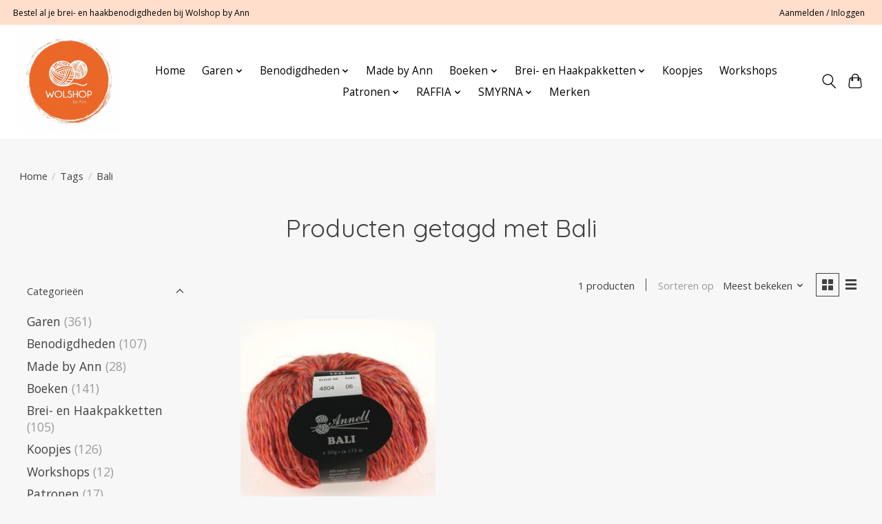

--- FILE ---
content_type: text/html;charset=utf-8
request_url: https://www.wolshopschilde.be/tags/bali/
body_size: 13955
content:
<!DOCTYPE html>
<html lang="nl">
  <head>
    <meta charset="utf-8"/>
<!-- [START] 'blocks/head.rain' -->
<!--

  (c) 2008-2026 Lightspeed Netherlands B.V.
  http://www.lightspeedhq.com
  Generated: 19-01-2026 @ 19:13:47

-->
<link rel="canonical" href="https://www.wolshopschilde.be/tags/bali/"/>
<link rel="alternate" href="https://www.wolshopschilde.be/index.rss" type="application/rss+xml" title="Nieuwe producten"/>
<meta name="robots" content="noodp,noydir"/>
<meta name="google-site-verification" content="nGXaXcsAXYU-C_iTc7sw3pWSVsSr2tIjwHMfQ0xn0Mo"/>
<meta property="og:url" content="https://www.wolshopschilde.be/tags/bali/?source=facebook"/>
<meta property="og:site_name" content="Wolshop by Ann"/>
<meta property="og:title" content="Bali"/>
<meta property="og:description" content="Bij Wolshop by Ann in Schilde kan je terecht voor alle brei- en haakmaterialen. Krijg persoonlijk advies voor al jouw wolprojecten! Bestel nu online of in de wi"/>
<script>
var ae_lsecomapps_account_shop_id = "1007";
</script>
<script src="https://lsecom.advision-ecommerce.com/apps/js/api/colorswatches.min.js"></script>
<script>
var ae_lsecomapps_account_shop_id = "1007";
</script>
<script src="https://lsecom.advision-ecommerce.com/apps/js/api/product-images-full.min.js"></script>
<!--[if lt IE 9]>
<script src="https://cdn.webshopapp.com/assets/html5shiv.js?2025-02-20"></script>
<![endif]-->
<!-- [END] 'blocks/head.rain' -->
    <title>Bali - Wolshop by Ann</title>
    <meta name="description" content="Bij Wolshop by Ann in Schilde kan je terecht voor alle brei- en haakmaterialen. Krijg persoonlijk advies voor al jouw wolprojecten! Bestel nu online of in de wi" />
    <meta name="keywords" content="Bali, Wol, breien, haken, garen, webshop, wolshop, wolshop schilde" />
    <meta http-equiv="X-UA-Compatible" content="IE=edge">
    <meta name="viewport" content="width=device-width, initial-scale=1">
    <meta name="apple-mobile-web-app-capable" content="yes">
    <meta name="apple-mobile-web-app-status-bar-style" content="black">
    
    <script>document.getElementsByTagName("html")[0].className += " js";</script>

    <link rel="shortcut icon" href="https://cdn.webshopapp.com/shops/321513/themes/174583/v/794199/assets/favicon.png?20210725133903" type="image/x-icon" />
    <link href='//fonts.googleapis.com/css?family=Open%20Sans:400,300,600&display=swap' rel='stylesheet' type='text/css'>
<link href='//fonts.googleapis.com/css?family=Quicksand:400,300,600&display=swap' rel='stylesheet' type='text/css'>
    <link rel="stylesheet" href="https://cdn.webshopapp.com/assets/gui-2-0.css?2025-02-20" />
    <link rel="stylesheet" href="https://cdn.webshopapp.com/assets/gui-responsive-2-0.css?2025-02-20" />
    <link id="lightspeedframe" rel="stylesheet" href="https://cdn.webshopapp.com/shops/321513/themes/174583/assets/style.css?2025121915180920210104192718" />
    <!-- browsers not supporting CSS variables -->
    <script>
      if(!('CSS' in window) || !CSS.supports('color', 'var(--color-var)')) {var cfStyle = document.getElementById('lightspeedframe');if(cfStyle) {var href = cfStyle.getAttribute('href');href = href.replace('style.css', 'style-fallback.css');cfStyle.setAttribute('href', href);}}
    </script>
    <link rel="stylesheet" href="https://cdn.webshopapp.com/shops/321513/themes/174583/assets/settings.css?2025121915180920210104192718" />
    <link rel="stylesheet" href="https://cdn.webshopapp.com/shops/321513/themes/174583/assets/custom.css?2025121915180920210104192718" />

    <script src="https://cdn.webshopapp.com/assets/jquery-3-7-1.js?2025-02-20"></script>
    <script src="https://cdn.webshopapp.com/assets/jquery-ui-1-14-1.js?2025-02-20"></script>

  </head>
  <body>
    
          <header class="main-header main-header--mobile js-main-header position-relative">
  <div class="main-header__top-section">
    <div class="main-header__nav-grid justify-between@md container max-width-lg text-xs padding-y-xxs">
      <div>Bestel al je brei- en haakbenodigdheden bij Wolshop by Ann</div>
      <ul class="main-header__list flex-grow flex-basis-0 justify-end@md display@md">        
                
                        <li class="main-header__item"><a href="https://www.wolshopschilde.be/account/" class="main-header__link" title="Mijn account">Aanmelden / Inloggen</a></li>
      </ul>
    </div>
  </div>
  <div class="main-header__mobile-content container max-width-lg">
          <a href="https://www.wolshopschilde.be/" class="main-header__logo" title="Breiwol en Garen Kopen? | Wolshop By Ann | Schilde">
        <img src="https://cdn.webshopapp.com/shops/321513/themes/174583/v/794199/assets/logo.png?20210725133903" alt="Breiwol en Garen Kopen? | Wolshop By Ann | Schilde">
              </a>
        
    <div class="flex items-center">
            <button class="reset main-header__mobile-btn js-tab-focus" aria-controls="cartDrawer">
        <svg class="icon" viewBox="0 0 24 25" fill="none"><title>Winkelwagen in-/uitschakelen</title><path d="M2.90171 9.65153C3.0797 8.00106 4.47293 6.75 6.13297 6.75H17.867C19.527 6.75 20.9203 8.00105 21.0982 9.65153L22.1767 19.6515C22.3839 21.5732 20.8783 23.25 18.9454 23.25H5.05454C3.1217 23.25 1.61603 21.5732 1.82328 19.6515L2.90171 9.65153Z" stroke="currentColor" stroke-width="1.5" fill="none"/>
        <path d="M7.19995 9.6001V5.7001C7.19995 2.88345 9.4833 0.600098 12.3 0.600098C15.1166 0.600098 17.4 2.88345 17.4 5.7001V9.6001" stroke="currentColor" stroke-width="1.5" fill="none"/>
        <circle cx="7.19996" cy="10.2001" r="1.8" fill="currentColor"/>
        <ellipse cx="17.4" cy="10.2001" rx="1.8" ry="1.8" fill="currentColor"/></svg>
        <span class="sr-only">Winkelwagen</span>
              </button>

      <button class="reset anim-menu-btn js-anim-menu-btn main-header__nav-control js-tab-focus" aria-label="Toggle menu">
        <i class="anim-menu-btn__icon anim-menu-btn__icon--close" aria-hidden="true"></i>
      </button>
    </div>
  </div>

  <div class="main-header__nav" role="navigation">
    <div class="main-header__nav-grid justify-between@md container max-width-lg">
      <div class="main-header__nav-logo-wrapper flex-shrink-0">
        
                  <a href="https://www.wolshopschilde.be/" class="main-header__logo" title="Breiwol en Garen Kopen? | Wolshop By Ann | Schilde">
            <img src="https://cdn.webshopapp.com/shops/321513/themes/174583/v/794199/assets/logo.png?20210725133903" alt="Breiwol en Garen Kopen? | Wolshop By Ann | Schilde">
                      </a>
              </div>
      
      <form action="https://www.wolshopschilde.be/search/" method="get" role="search" class="padding-y-md hide@md">
        <label class="sr-only" for="searchInputMobile">Zoeken</label>
        <input class="header-v3__nav-form-control form-control width-100%" value="" autocomplete="off" type="search" name="q" id="searchInputMobile" placeholder="Zoeken ...">
      </form>

      <ul class="main-header__list flex-grow flex-basis-0 flex-wrap justify-center@md">
        
                <li class="main-header__item">
          <a class="main-header__link" href="https://www.wolshopschilde.be/">Home</a>
        </li>
        
                <li class="main-header__item js-main-nav__item">
          <a class="main-header__link js-main-nav__control" href="https://www.wolshopschilde.be/garen/">
            <span>Garen</span>            <svg class="main-header__dropdown-icon icon" viewBox="0 0 16 16"><polygon fill="currentColor" points="8,11.4 2.6,6 4,4.6 8,8.6 12,4.6 13.4,6 "></polygon></svg>                        <i class="main-header__arrow-icon" aria-hidden="true">
              <svg class="icon" viewBox="0 0 16 16">
                <g class="icon__group" fill="none" stroke="currentColor" stroke-linecap="square" stroke-miterlimit="10" stroke-width="2">
                  <path d="M2 2l12 12" />
                  <path d="M14 2L2 14" />
                </g>
              </svg>
            </i>
                        
          </a>
                    <ul class="main-header__dropdown">
            <li class="main-header__dropdown-item"><a href="https://www.wolshopschilde.be/garen/" class="main-header__dropdown-link hide@md">Alle Garen</a></li>
                        <li class="main-header__dropdown-item js-main-nav__item position-relative">
              <a class="main-header__dropdown-link js-main-nav__control flex justify-between " href="https://www.wolshopschilde.be/garen/katia/">
                Katia
                <svg class="dropdown__desktop-icon icon" aria-hidden="true" viewBox="0 0 12 12"><polyline stroke-width="1" stroke="currentColor" fill="none" stroke-linecap="round" stroke-linejoin="round" points="3.5 0.5 9.5 6 3.5 11.5"></polyline></svg>                                <i class="main-header__arrow-icon" aria-hidden="true">
                  <svg class="icon" viewBox="0 0 16 16">
                    <g class="icon__group" fill="none" stroke="currentColor" stroke-linecap="square" stroke-miterlimit="10" stroke-width="2">
                      <path d="M2 2l12 12" />
                      <path d="M14 2L2 14" />
                    </g>
                  </svg>
                </i>
                              </a>

                            <ul class="main-header__dropdown">
                <li><a href="https://www.wolshopschilde.be/garen/katia/" class="main-header__dropdown-link hide@md">Alle Katia</a></li>
                                <li><a class="main-header__dropdown-link" href="https://www.wolshopschilde.be/garen/katia/azteca/">Azteca</a></li>
                                <li><a class="main-header__dropdown-link" href="https://www.wolshopschilde.be/garen/katia/azulejo/">Azulejo</a></li>
                                <li><a class="main-header__dropdown-link" href="https://www.wolshopschilde.be/garen/katia/big-merino/">Big Merino</a></li>
                                <li><a class="main-header__dropdown-link" href="https://www.wolshopschilde.be/garen/katia/blue-jeans-i/">Blue Jeans I</a></li>
                                <li><a class="main-header__dropdown-link" href="https://www.wolshopschilde.be/garen/katia/blue-jeans-ii/">Blue Jeans II</a></li>
                                <li><a class="main-header__dropdown-link" href="https://www.wolshopschilde.be/garen/katia/blue-jeans-iii/">Blue Jeans III</a></li>
                                <li><a class="main-header__dropdown-link" href="https://www.wolshopschilde.be/garen/katia/blue-jeans-iv/">Blue Jeans IV</a></li>
                                <li><a class="main-header__dropdown-link" href="https://www.wolshopschilde.be/garen/katia/brisa/">Brisa</a></li>
                                <li><a class="main-header__dropdown-link" href="https://www.wolshopschilde.be/garen/katia/capri/">Capri</a></li>
                                <li><a class="main-header__dropdown-link" href="https://www.wolshopschilde.be/garen/katia/ecolife-ribbon/">Ecolife Ribbon</a></li>
                                <li><a class="main-header__dropdown-link" href="https://www.wolshopschilde.be/garen/katia/ekos/">Ekos</a></li>
                                <li><a class="main-header__dropdown-link" href="https://www.wolshopschilde.be/garen/katia/fair-cotton/">Fair Cotton</a></li>
                                <li><a class="main-header__dropdown-link" href="https://www.wolshopschilde.be/garen/katia/fair-cotton-diverso/">Fair Cotton Diverso</a></li>
                                <li><a class="main-header__dropdown-link" href="https://www.wolshopschilde.be/garen/katia/fair-cotton-granny/">Fair Cotton Granny</a></li>
                                <li><a class="main-header__dropdown-link" href="https://www.wolshopschilde.be/garen/katia/funk/">Funk</a></li>
                                <li><a class="main-header__dropdown-link" href="https://www.wolshopschilde.be/garen/katia/gatsby/">Gatsby</a></li>
                                <li><a class="main-header__dropdown-link" href="https://www.wolshopschilde.be/garen/katia/genesis-limited-edition/">Genesis Limited Edition</a></li>
                                <li><a class="main-header__dropdown-link" href="https://www.wolshopschilde.be/garen/katia/genuine-merino/">Genuine Merino</a></li>
                                <li><a class="main-header__dropdown-link" href="https://www.wolshopschilde.be/garen/katia/ingenua/">Ingenua</a></li>
                                <li><a class="main-header__dropdown-link" href="https://www.wolshopschilde.be/garen/katia/komorebi/">Komorebi</a></li>
                                <li><a class="main-header__dropdown-link" href="https://www.wolshopschilde.be/garen/katia/love-wool/">Love Wool</a></li>
                                <li><a class="main-header__dropdown-link" href="https://www.wolshopschilde.be/garen/katia/macrame-cord/">Macramé Cord</a></li>
                                <li><a class="main-header__dropdown-link" href="https://www.wolshopschilde.be/garen/katia/macrame-cord-fine/">Macramé Cord Fine</a></li>
                                <li><a class="main-header__dropdown-link" href="https://www.wolshopschilde.be/garen/katia/merino-aran/">Merino Aran</a></li>
                                <li><a class="main-header__dropdown-link" href="https://www.wolshopschilde.be/garen/katia/merino-baby/">Merino Baby</a></li>
                                <li><a class="main-header__dropdown-link" href="https://www.wolshopschilde.be/garen/katia/merino-tweed/">Merino Tweed</a></li>
                                <li><a class="main-header__dropdown-link" href="https://www.wolshopschilde.be/garen/katia/panama/">Panama</a></li>
                                <li><a class="main-header__dropdown-link" href="https://www.wolshopschilde.be/garen/katia/paraiso/">Paraiso</a></li>
                                <li><a class="main-header__dropdown-link" href="https://www.wolshopschilde.be/garen/katia/poesia/">Poesia</a></li>
                                <li><a class="main-header__dropdown-link" href="https://www.wolshopschilde.be/garen/katia/polar/">Polar</a></li>
                                <li><a class="main-header__dropdown-link" href="https://www.wolshopschilde.be/garen/katia/polar-extreme/">Polar Extreme</a></li>
                                <li><a class="main-header__dropdown-link" href="https://www.wolshopschilde.be/garen/katia/raffia-x-treme/">Raffia X-Treme</a></li>
                                <li><a class="main-header__dropdown-link" href="https://www.wolshopschilde.be/garen/katia/re-tape-craft/">Re-Tape Craft</a></li>
                                <li><a class="main-header__dropdown-link" href="https://www.wolshopschilde.be/garen/katia/summer-comfort/">Summer Comfort</a></li>
                                <li><a class="main-header__dropdown-link" href="https://www.wolshopschilde.be/garen/katia/supreme-merino/">Supreme Merino</a></li>
                                <li><a class="main-header__dropdown-link" href="https://www.wolshopschilde.be/garen/katia/tencel-cotton/">Tencel Cotton</a></li>
                                <li><a class="main-header__dropdown-link" href="https://www.wolshopschilde.be/garen/katia/velvet-mini/">Velvet Mini</a></li>
                                <li><a class="main-header__dropdown-link" href="https://www.wolshopschilde.be/garen/katia/washi/">Washi</a></li>
                                <li><a class="main-header__dropdown-link" href="https://www.wolshopschilde.be/garen/katia/wow-loopy/">WOW-Loopy</a></li>
                                <li><a class="main-header__dropdown-link" href="https://www.wolshopschilde.be/garen/katia/wow-rewashi/">WOW-Rewashi</a></li>
                              </ul>
                          </li>
                        <li class="main-header__dropdown-item js-main-nav__item position-relative">
              <a class="main-header__dropdown-link js-main-nav__control flex justify-between " href="https://www.wolshopschilde.be/garen/concept-by-katia/">
                Concept by Katia
                <svg class="dropdown__desktop-icon icon" aria-hidden="true" viewBox="0 0 12 12"><polyline stroke-width="1" stroke="currentColor" fill="none" stroke-linecap="round" stroke-linejoin="round" points="3.5 0.5 9.5 6 3.5 11.5"></polyline></svg>                                <i class="main-header__arrow-icon" aria-hidden="true">
                  <svg class="icon" viewBox="0 0 16 16">
                    <g class="icon__group" fill="none" stroke="currentColor" stroke-linecap="square" stroke-miterlimit="10" stroke-width="2">
                      <path d="M2 2l12 12" />
                      <path d="M14 2L2 14" />
                    </g>
                  </svg>
                </i>
                              </a>

                            <ul class="main-header__dropdown">
                <li><a href="https://www.wolshopschilde.be/garen/concept-by-katia/" class="main-header__dropdown-link hide@md">Alle Concept by Katia</a></li>
                                <li><a class="main-header__dropdown-link" href="https://www.wolshopschilde.be/garen/concept-by-katia/50-mohair-shades/">50 Mohair Shades</a></li>
                                <li><a class="main-header__dropdown-link" href="https://www.wolshopschilde.be/garen/concept-by-katia/aamu/">Aamu</a></li>
                                <li><a class="main-header__dropdown-link" href="https://www.wolshopschilde.be/garen/concept-by-katia/air-alpaca-natural-colors/">Air Alpaca Natural Colors</a></li>
                                <li><a class="main-header__dropdown-link" href="https://www.wolshopschilde.be/garen/concept-by-katia/alpaca-silver/">Alpaca Silver</a></li>
                                <li><a class="main-header__dropdown-link" href="https://www.wolshopschilde.be/garen/concept-by-katia/alpaca-natural-colors-ltd-ed/">Alpaca Natural Colors Ltd Ed.</a></li>
                                <li><a class="main-header__dropdown-link" href="https://www.wolshopschilde.be/garen/concept-by-katia/angelo/">Angelo</a></li>
                                <li><a class="main-header__dropdown-link" href="https://www.wolshopschilde.be/garen/concept-by-katia/atenea/">Atenea</a></li>
                                <li><a class="main-header__dropdown-link" href="https://www.wolshopschilde.be/garen/concept-by-katia/atenea-tones/">Atenea Tones</a></li>
                                <li><a class="main-header__dropdown-link" href="https://www.wolshopschilde.be/garen/concept-by-katia/baby-alpaca-100/">Baby Alpaca 100%</a></li>
                                <li><a class="main-header__dropdown-link" href="https://www.wolshopschilde.be/garen/concept-by-katia/baby-care-merino/">Baby Care Merino</a></li>
                                <li><a class="main-header__dropdown-link" href="https://www.wolshopschilde.be/garen/concept-by-katia/bereber/">Bereber</a></li>
                                <li><a class="main-header__dropdown-link" href="https://www.wolshopschilde.be/garen/concept-by-katia/bonsai/">Bonsai</a></li>
                                <li><a class="main-header__dropdown-link" href="https://www.wolshopschilde.be/garen/concept-by-katia/calma/">Calma</a></li>
                                <li><a class="main-header__dropdown-link" href="https://www.wolshopschilde.be/garen/concept-by-katia/combine-shine/">Combine &amp; Shine</a></li>
                                <li><a class="main-header__dropdown-link" href="https://www.wolshopschilde.be/garen/concept-by-katia/cotton-cashmere/">Cotton Cashmere</a></li>
                                <li><a class="main-header__dropdown-link" href="https://www.wolshopschilde.be/garen/concept-by-katia/cotton-merino/">Cotton Merino</a></li>
                                <li><a class="main-header__dropdown-link" href="https://www.wolshopschilde.be/garen/concept-by-katia/cotton-merino-tones/">Cotton-Merino Tones</a></li>
                                <li><a class="main-header__dropdown-link" href="https://www.wolshopschilde.be/garen/concept-by-katia/cotton-merino-tweed/">Cotton Merino Tweed</a></li>
                                <li><a class="main-header__dropdown-link" href="https://www.wolshopschilde.be/garen/concept-by-katia/dama/">Dama</a></li>
                                <li><a class="main-header__dropdown-link" href="https://www.wolshopschilde.be/garen/concept-by-katia/esencia/">Esencia</a></li>
                                <li><a class="main-header__dropdown-link" href="https://www.wolshopschilde.be/garen/concept-by-katia/essential-alpaca/">Essential Alpaca</a></li>
                                <li><a class="main-header__dropdown-link" href="https://www.wolshopschilde.be/garen/concept-by-katia/eunoia/">Eunoia</a></li>
                                <li><a class="main-header__dropdown-link" href="https://www.wolshopschilde.be/garen/concept-by-katia/ilta/">Ilta</a></li>
                                <li><a class="main-header__dropdown-link" href="https://www.wolshopschilde.be/garen/concept-by-katia/light-alpaca-merino/">Light Alpaca Merino</a></li>
                                <li><a class="main-header__dropdown-link" href="https://www.wolshopschilde.be/garen/concept-by-katia/linum/">Linum</a></li>
                                <li><a class="main-header__dropdown-link" href="https://www.wolshopschilde.be/garen/concept-by-katia/lua/">Lua</a></li>
                                <li><a class="main-header__dropdown-link" href="https://www.wolshopschilde.be/garen/concept-by-katia/marmara/">Marmara</a></li>
                                <li><a class="main-header__dropdown-link" href="https://www.wolshopschilde.be/garen/concept-by-katia/merino-baby-granny/">Merino Baby Granny</a></li>
                                <li><a class="main-header__dropdown-link" href="https://www.wolshopschilde.be/garen/concept-by-katia/pluma/">Pluma</a></li>
                                <li><a class="main-header__dropdown-link" href="https://www.wolshopschilde.be/garen/concept-by-katia/polynesia-gradient/">Polynesia Gradient</a></li>
                                <li><a class="main-header__dropdown-link" href="https://www.wolshopschilde.be/garen/concept-by-katia/pure/">Pure</a></li>
                                <li><a class="main-header__dropdown-link" href="https://www.wolshopschilde.be/garen/concept-by-katia/pure-alpaca-natural-colors/">Pure Alpaca Natural Colors</a></li>
                                <li><a class="main-header__dropdown-link" href="https://www.wolshopschilde.be/garen/concept-by-katia/reiki/">Reiki</a></li>
                                <li><a class="main-header__dropdown-link" href="https://www.wolshopschilde.be/garen/concept-by-katia/silky-lace/">Silky Lace</a></li>
                                <li><a class="main-header__dropdown-link" href="https://www.wolshopschilde.be/garen/concept-by-katia/silky-mohair/">Silky Mohair</a></li>
                                <li><a class="main-header__dropdown-link" href="https://www.wolshopschilde.be/garen/concept-by-katia/soho-alpaca/">Soho Alpaca</a></li>
                              </ul>
                          </li>
                        <li class="main-header__dropdown-item js-main-nav__item position-relative">
              <a class="main-header__dropdown-link js-main-nav__control flex justify-between " href="https://www.wolshopschilde.be/garen/annell/">
                Annell
                <svg class="dropdown__desktop-icon icon" aria-hidden="true" viewBox="0 0 12 12"><polyline stroke-width="1" stroke="currentColor" fill="none" stroke-linecap="round" stroke-linejoin="round" points="3.5 0.5 9.5 6 3.5 11.5"></polyline></svg>                                <i class="main-header__arrow-icon" aria-hidden="true">
                  <svg class="icon" viewBox="0 0 16 16">
                    <g class="icon__group" fill="none" stroke="currentColor" stroke-linecap="square" stroke-miterlimit="10" stroke-width="2">
                      <path d="M2 2l12 12" />
                      <path d="M14 2L2 14" />
                    </g>
                  </svg>
                </i>
                              </a>

                            <ul class="main-header__dropdown">
                <li><a href="https://www.wolshopschilde.be/garen/annell/" class="main-header__dropdown-link hide@md">Alle Annell</a></li>
                                <li><a class="main-header__dropdown-link" href="https://www.wolshopschilde.be/garen/annell/alaska/">Alaska</a></li>
                                <li><a class="main-header__dropdown-link" href="https://www.wolshopschilde.be/garen/annell/alpaca-annell/">Alpaca-Annell</a></li>
                                <li><a class="main-header__dropdown-link" href="https://www.wolshopschilde.be/garen/annell/bali/">Bali</a></li>
                                <li><a class="main-header__dropdown-link" href="https://www.wolshopschilde.be/garen/annell/brazil/">Brazil</a></li>
                                <li><a class="main-header__dropdown-link" href="https://www.wolshopschilde.be/garen/annell/coton-8/">Coton 8</a></li>
                                <li><a class="main-header__dropdown-link" href="https://www.wolshopschilde.be/garen/annell/kid-annell/">Kid-Annell</a></li>
                                <li><a class="main-header__dropdown-link" href="https://www.wolshopschilde.be/garen/annell/kid-annell-multi/">Kid-Annell-Multi</a></li>
                                <li><a class="main-header__dropdown-link" href="https://www.wolshopschilde.be/garen/annell/kid-annell-light/">Kid Annell Light</a></li>
                                <li><a class="main-header__dropdown-link" href="https://www.wolshopschilde.be/garen/annell/fiene/">Fiene</a></li>
                                <li><a class="main-header__dropdown-link" href="https://www.wolshopschilde.be/garen/annell/hawaii/">Hawaii</a></li>
                                <li><a class="main-header__dropdown-link" href="https://www.wolshopschilde.be/garen/annell/malmedy/">Malmedy</a></li>
                                <li><a class="main-header__dropdown-link" href="https://www.wolshopschilde.be/garen/annell/miami/">Miami</a></li>
                                <li><a class="main-header__dropdown-link" href="https://www.wolshopschilde.be/garen/annell/montreal/">Montreal</a></li>
                                <li><a class="main-header__dropdown-link" href="https://www.wolshopschilde.be/garen/annell/tahiti-color/">Tahiti-Color</a></li>
                                <li><a class="main-header__dropdown-link" href="https://www.wolshopschilde.be/garen/annell/toronto/">Toronto</a></li>
                                <li><a class="main-header__dropdown-link" href="https://www.wolshopschilde.be/garen/annell/toronto-uni/">Toronto Uni</a></li>
                                <li><a class="main-header__dropdown-link" href="https://www.wolshopschilde.be/garen/annell/super-extra/">Super-Extra</a></li>
                              </ul>
                          </li>
                        <li class="main-header__dropdown-item js-main-nav__item position-relative">
              <a class="main-header__dropdown-link js-main-nav__control flex justify-between " href="https://www.wolshopschilde.be/garen/rico/">
                Rico
                <svg class="dropdown__desktop-icon icon" aria-hidden="true" viewBox="0 0 12 12"><polyline stroke-width="1" stroke="currentColor" fill="none" stroke-linecap="round" stroke-linejoin="round" points="3.5 0.5 9.5 6 3.5 11.5"></polyline></svg>                                <i class="main-header__arrow-icon" aria-hidden="true">
                  <svg class="icon" viewBox="0 0 16 16">
                    <g class="icon__group" fill="none" stroke="currentColor" stroke-linecap="square" stroke-miterlimit="10" stroke-width="2">
                      <path d="M2 2l12 12" />
                      <path d="M14 2L2 14" />
                    </g>
                  </svg>
                </i>
                              </a>

                            <ul class="main-header__dropdown">
                <li><a href="https://www.wolshopschilde.be/garen/rico/" class="main-header__dropdown-link hide@md">Alle Rico</a></li>
                                <li><a class="main-header__dropdown-link" href="https://www.wolshopschilde.be/garen/rico/baby-cozy-organic-cotton-cashmere/">Baby Cozy Organic Cotton Cashmere</a></li>
                                <li><a class="main-header__dropdown-link" href="https://www.wolshopschilde.be/garen/rico/baby-dream-dk/">Baby Dream dk</a></li>
                                <li><a class="main-header__dropdown-link" href="https://www.wolshopschilde.be/garen/rico/baby-dream-dk-uni/">Baby Dream dk uni</a></li>
                                <li><a class="main-header__dropdown-link" href="https://www.wolshopschilde.be/garen/rico/baby-dream-tweed-dk/">Baby Dream Tweed dk</a></li>
                                <li><a class="main-header__dropdown-link" href="https://www.wolshopschilde.be/garen/rico/baby-merino-print/">Baby Merino Print</a></li>
                                <li><a class="main-header__dropdown-link" href="https://www.wolshopschilde.be/garen/rico/baby-merino/">Baby Merino</a></li>
                                <li><a class="main-header__dropdown-link" href="https://www.wolshopschilde.be/garen/rico/creative-alpaca-melange-aran/">Creative Alpaca Melange aran</a></li>
                                <li><a class="main-header__dropdown-link" href="https://www.wolshopschilde.be/garen/rico/creative-chenillove/">Creative Chenillove</a></li>
                                <li><a class="main-header__dropdown-link" href="https://www.wolshopschilde.be/garen/rico/creative-chenillove-neon/">Creative Chenillove Neon</a></li>
                                <li><a class="main-header__dropdown-link" href="https://www.wolshopschilde.be/garen/rico/creative-chenillove-sparkle/">Creative Chenillove Sparkle</a></li>
                                <li><a class="main-header__dropdown-link" href="https://www.wolshopschilde.be/garen/rico/creative-chic-unique-cotton-dk/">Creative Chic-unique Cotton dk</a></li>
                                <li><a class="main-header__dropdown-link" href="https://www.wolshopschilde.be/garen/rico/creative-cotton-camouflage/">Creative Cotton Camouflage</a></li>
                                <li><a class="main-header__dropdown-link" href="https://www.wolshopschilde.be/garen/rico/creative-cotton-cord/">Creative Cotton Cord</a></li>
                                <li><a class="main-header__dropdown-link" href="https://www.wolshopschilde.be/garen/rico/creative-cotton-degrade-lucky-8/">Creative Cotton Dégradé Lucky 8</a></li>
                                <li><a class="main-header__dropdown-link" href="https://www.wolshopschilde.be/garen/rico/creative-cotton-flecky-fleece/">Creative Cotton Flecky Fleece</a></li>
                                <li><a class="main-header__dropdown-link" href="https://www.wolshopschilde.be/garen/rico/creative-cotton-fleece-dk/">Creative Cotton Fleece dk</a></li>
                                <li><a class="main-header__dropdown-link" href="https://www.wolshopschilde.be/garen/rico/creative-crazy-paillettes/">Creative Crazy Paillettes</a></li>
                                <li><a class="main-header__dropdown-link" href="https://www.wolshopschilde.be/garen/rico/creative-fix-it-2ply/">Creative Fix-it 2Ply</a></li>
                                <li><a class="main-header__dropdown-link" href="https://www.wolshopschilde.be/garen/rico/creative-jazz-up/">Creative Jazz Up</a></li>
                                <li><a class="main-header__dropdown-link" href="https://www.wolshopschilde.be/garen/rico/creative-lazy-hazy-summer-cotton-dk/">Creative Lazy Hazy Summer Cotton dk</a></li>
                                <li><a class="main-header__dropdown-link" href="https://www.wolshopschilde.be/garen/rico/creative-loopy/">Creative Loopy</a></li>
                                <li><a class="main-header__dropdown-link" href="https://www.wolshopschilde.be/garen/rico/creative-loop-y-print/">Creative Loop y Print</a></li>
                                <li><a class="main-header__dropdown-link" href="https://www.wolshopschilde.be/garen/rico/creative-make-it-bluemchen/">Creative Make it Blümchen</a></li>
                                <li><a class="main-header__dropdown-link" href="https://www.wolshopschilde.be/garen/rico/creative-make-it-glitter/">Creative Make it Glitter</a></li>
                                <li><a class="main-header__dropdown-link" href="https://www.wolshopschilde.be/garen/rico/creative-make-it-neon/">Creative Make it Neon</a></li>
                                <li><a class="main-header__dropdown-link" href="https://www.wolshopschilde.be/garen/rico/creative-melange-aran-wonderball/">Creative Melange aran Wonderball</a></li>
                                <li><a class="main-header__dropdown-link" href="https://www.wolshopschilde.be/garen/rico/creative-painted-power/">Creative Painted Power</a></li>
                                <li><a class="main-header__dropdown-link" href="https://www.wolshopschilde.be/garen/rico/creative-silky-touch-dk/">Creative Silky Touch dk</a></li>
                                <li><a class="main-header__dropdown-link" href="https://www.wolshopschilde.be/garen/rico/creative-so-cool-so-soft-cotton-chunky/">Creative So Cool + So Soft Cotton Chunky</a></li>
                                <li><a class="main-header__dropdown-link" href="https://www.wolshopschilde.be/garen/rico/creative-summer-sprinkles/">Creative Summer Sprinkles</a></li>
                                <li><a class="main-header__dropdown-link" href="https://www.wolshopschilde.be/garen/rico/essentials-baby-alpaca-loves-silk/">Essentials Baby Alpaca Loves Silk</a></li>
                                <li><a class="main-header__dropdown-link" href="https://www.wolshopschilde.be/garen/rico/essentials-fine-fine-merino/">Essentials Fine Fine Merino</a></li>
                                <li><a class="main-header__dropdown-link" href="https://www.wolshopschilde.be/garen/rico/essentials-mega-wool-tweed-chunky/">Essentials Mega Wool Tweed chunky</a></li>
                                <li><a class="main-header__dropdown-link" href="https://www.wolshopschilde.be/garen/rico/essentials-super-aran/">Essentials Super aran</a></li>
                                <li><a class="main-header__dropdown-link" href="https://www.wolshopschilde.be/garen/rico/essentials-super-cotton-dk/">Essentials Super Cotton dk</a></li>
                                <li><a class="main-header__dropdown-link" href="https://www.wolshopschilde.be/garen/rico/essentials-super-chunky/">Essentials Super Chunky</a></li>
                                <li><a class="main-header__dropdown-link" href="https://www.wolshopschilde.be/garen/rico/essentials-super-super-chunky/">Essentials Super Super Chunky</a></li>
                                <li><a class="main-header__dropdown-link" href="https://www.wolshopschilde.be/garen/rico/essentials-super-kid-mohair-loves-silk/">Essentials Super Kid Mohair Loves Silk</a></li>
                                <li><a class="main-header__dropdown-link" href="https://www.wolshopschilde.be/garen/rico/essentials-vegan-cashmere-aran/">Essentials Vegan Cashmere aran</a></li>
                                <li><a class="main-header__dropdown-link" href="https://www.wolshopschilde.be/garen/rico/fashion-alpaca-sparks-joy/">Fashion Alpaca Sparks Joy</a></li>
                                <li><a class="main-header__dropdown-link" href="https://www.wolshopschilde.be/garen/rico/fashion-alpaca-superfine-heavens-big-cloud/">Fashion Alpaca Superfine Heavens Big Cloud</a></li>
                                <li><a class="main-header__dropdown-link" href="https://www.wolshopschilde.be/garen/rico/fashion-alpaca-superfine-heavens-uni/">Fashion Alpaca Superfine Heavens Uni</a></li>
                                <li><a class="main-header__dropdown-link" href="https://www.wolshopschilde.be/garen/rico/fashion-cotton-alpaca-fun-neps/">Fashion Cotton Alpaca Fun Neps</a></li>
                                <li><a class="main-header__dropdown-link" href="https://www.wolshopschilde.be/garen/rico/fashion-cotton-light-long-tweed-dk/">Fashion Cotton Light &amp; Long Tweed dk</a></li>
                                <li><a class="main-header__dropdown-link" href="https://www.wolshopschilde.be/garen/rico/fashion-cotton-merino-lace/">Fashion Cotton Merino Lace</a></li>
                                <li><a class="main-header__dropdown-link" href="https://www.wolshopschilde.be/garen/rico/fashion-cotton-merino-lace-solid-colour/">Fashion Cotton Merino Lace Solid Colour</a></li>
                                <li><a class="main-header__dropdown-link" href="https://www.wolshopschilde.be/garen/rico/fashion-cotton-metallise/">Fashion Cotton Metallise</a></li>
                                <li><a class="main-header__dropdown-link" href="https://www.wolshopschilde.be/garen/rico/fashion-cotton-ribbon/">Fashion Cotton Ribbon</a></li>
                                <li><a class="main-header__dropdown-link" href="https://www.wolshopschilde.be/garen/rico/fashion-cottony/">Fashion Cottony</a></li>
                                <li><a class="main-header__dropdown-link" href="https://www.wolshopschilde.be/garen/rico/fashion-alpaca-vibes/">Fashion Alpaca  Vibes</a></li>
                                <li><a class="main-header__dropdown-link" href="https://www.wolshopschilde.be/garen/rico/fashion-jersey/">Fashion Jersey</a></li>
                                <li><a class="main-header__dropdown-link" href="https://www.wolshopschilde.be/garen/rico/fashion-light-luxury/">Fashion Light Luxury</a></li>
                                <li><a class="main-header__dropdown-link" href="https://www.wolshopschilde.be/garen/rico/fashion-light-luxury-hand-dyed/">Fashion Light Luxury Hand-Dyed</a></li>
                                <li><a class="main-header__dropdown-link" href="https://www.wolshopschilde.be/garen/rico/fashion-meri-mohair-print/">Fashion Meri Mohair Print</a></li>
                                <li><a class="main-header__dropdown-link" href="https://www.wolshopschilde.be/garen/rico/fashion-mohair-merino-chunky/">Fashion Mohair Merino Chunky</a></li>
                                <li><a class="main-header__dropdown-link" href="https://www.wolshopschilde.be/garen/rico/fashion-silk-blend-dk/">Fashion Silk Blend dk</a></li>
                                <li><a class="main-header__dropdown-link" href="https://www.wolshopschilde.be/garen/rico/luxury-alpaca-cotton-fusion/">Luxury Alpaca Cotton Fusion</a></li>
                                <li><a class="main-header__dropdown-link" href="https://www.wolshopschilde.be/garen/rico/luxury-alpaca-superfine-aran/">Luxury Alpaca Superfine Aran</a></li>
                                <li><a class="main-header__dropdown-link" href="https://www.wolshopschilde.be/garen/rico/luxury-cotton-silk-cashmere-dk/">Luxury Cotton Silk Cashmere dk</a></li>
                                <li><a class="main-header__dropdown-link" href="https://www.wolshopschilde.be/garen/rico/luxury-magic-mohair/">Luxury Magic Mohair</a></li>
                                <li><a class="main-header__dropdown-link" href="https://www.wolshopschilde.be/garen/rico/luxury-merino-alpaca-dream-aran/">Luxury Merino Alpaca Dream aran</a></li>
                                <li><a class="main-header__dropdown-link" href="https://www.wolshopschilde.be/garen/rico/luxury-omg/">Luxury OMG</a></li>
                                <li><a class="main-header__dropdown-link" href="https://www.wolshopschilde.be/garen/rico/luxury-organic-cotton-silk-dk/">Luxury Organic Cotton Silk dk</a></li>
                                <li><a class="main-header__dropdown-link" href="https://www.wolshopschilde.be/garen/rico/ricorumi-neon-dk/">Ricorumi Neon dk</a></li>
                                <li><a class="main-header__dropdown-link" href="https://www.wolshopschilde.be/garen/rico/ricorumi-spin-spin-dk/">Ricorumi Spin Spin dk</a></li>
                                <li><a class="main-header__dropdown-link" href="https://www.wolshopschilde.be/garen/rico/socks-alpaca-art-4-ply/">Socks Alpaca Art 4-ply</a></li>
                                <li><a class="main-header__dropdown-link" href="https://www.wolshopschilde.be/garen/rico/socks-alpaca-luxury-4ply/">Socks Alpaca Luxury / 4ply</a></li>
                                <li><a class="main-header__dropdown-link" href="https://www.wolshopschilde.be/garen/rico/socks-neon/">Socks Neon</a></li>
                              </ul>
                          </li>
                        <li class="main-header__dropdown-item js-main-nav__item position-relative">
              <a class="main-header__dropdown-link js-main-nav__control flex justify-between " href="https://www.wolshopschilde.be/garen/phildar/">
                Phildar
                <svg class="dropdown__desktop-icon icon" aria-hidden="true" viewBox="0 0 12 12"><polyline stroke-width="1" stroke="currentColor" fill="none" stroke-linecap="round" stroke-linejoin="round" points="3.5 0.5 9.5 6 3.5 11.5"></polyline></svg>                                <i class="main-header__arrow-icon" aria-hidden="true">
                  <svg class="icon" viewBox="0 0 16 16">
                    <g class="icon__group" fill="none" stroke="currentColor" stroke-linecap="square" stroke-miterlimit="10" stroke-width="2">
                      <path d="M2 2l12 12" />
                      <path d="M14 2L2 14" />
                    </g>
                  </svg>
                </i>
                              </a>

                            <ul class="main-header__dropdown">
                <li><a href="https://www.wolshopschilde.be/garen/phildar/" class="main-header__dropdown-link hide@md">Alle Phildar</a></li>
                                <li><a class="main-header__dropdown-link" href="https://www.wolshopschilde.be/garen/phildar/phil-alpaga-boucle/">Phil Alpaga Bouclé</a></li>
                                <li><a class="main-header__dropdown-link" href="https://www.wolshopschilde.be/garen/phildar/phil-artisane/">Phil Artisane</a></li>
                                <li><a class="main-header__dropdown-link" href="https://www.wolshopschilde.be/garen/phildar/phil-baby-doll/">Phil Baby Doll</a></li>
                                <li><a class="main-header__dropdown-link" href="https://www.wolshopschilde.be/garen/phildar/phil-beaugency/">Phil Beaugency</a></li>
                                <li><a class="main-header__dropdown-link" href="https://www.wolshopschilde.be/garen/phildar/phil-berlingot/">Phil Berlingot</a></li>
                                <li><a class="main-header__dropdown-link" href="https://www.wolshopschilde.be/garen/phildar/phil-bonbon/">Phil Bonbon</a></li>
                                <li><a class="main-header__dropdown-link" href="https://www.wolshopschilde.be/garen/phildar/phil-caresse/">Phil Caresse</a></li>
                                <li><a class="main-header__dropdown-link" href="https://www.wolshopschilde.be/garen/phildar/phil-chic-lurex/">Phil Chic Lurex</a></li>
                                <li><a class="main-header__dropdown-link" href="https://www.wolshopschilde.be/garen/phildar/phil-chic-raye/">Phil Chic Rayé</a></li>
                                <li><a class="main-header__dropdown-link" href="https://www.wolshopschilde.be/garen/phildar/phil-chouchou/">Phil Chouchou</a></li>
                                <li><a class="main-header__dropdown-link" href="https://www.wolshopschilde.be/garen/phildar/phil-choupi/">Phil Choupi</a></li>
                                <li><a class="main-header__dropdown-link" href="https://www.wolshopschilde.be/garen/phildar/phil-coton-mimi/">Phil Coton Mimi</a></li>
                                <li><a class="main-header__dropdown-link" href="https://www.wolshopschilde.be/garen/phildar/phil-douce/">Phil Douce</a></li>
                                <li><a class="main-header__dropdown-link" href="https://www.wolshopschilde.be/garen/phildar/phil-eden/">Phil Eden</a></li>
                                <li><a class="main-header__dropdown-link" href="https://www.wolshopschilde.be/garen/phildar/phil-eucalyptus/">Phil Eucalyptus</a></li>
                                <li><a class="main-header__dropdown-link" href="https://www.wolshopschilde.be/garen/phildar/phil-exotique/">Phil Exotique</a></li>
                                <li><a class="main-header__dropdown-link" href="https://www.wolshopschilde.be/garen/phildar/phil-felin/">Phil Felin</a></li>
                                <li><a class="main-header__dropdown-link" href="https://www.wolshopschilde.be/garen/phildar/phil-givre/">Phil Givre</a></li>
                                <li><a class="main-header__dropdown-link" href="https://www.wolshopschilde.be/garen/phildar/phil-givre-imprime/">Phil Givre Imprimé</a></li>
                                <li><a class="main-header__dropdown-link" href="https://www.wolshopschilde.be/garen/phildar/phil-gourmand/">Phil Gourmand</a></li>
                                <li><a class="main-header__dropdown-link" href="https://www.wolshopschilde.be/garen/phildar/phil-green/">Phil Green</a></li>
                                <li><a class="main-header__dropdown-link" href="https://www.wolshopschilde.be/garen/phildar/phil-imaginaire-35/">Phil Imaginaire 3,5</a></li>
                                <li><a class="main-header__dropdown-link" href="https://www.wolshopschilde.be/garen/phildar/phil-inuit/">Phil Inuit</a></li>
                                <li><a class="main-header__dropdown-link" href="https://www.wolshopschilde.be/garen/phildar/phil-irlandais/">Phil Irlandais</a></li>
                                <li><a class="main-header__dropdown-link" href="https://www.wolshopschilde.be/garen/phildar/phil-lambswool/">Phil Lambswool</a></li>
                                <li><a class="main-header__dropdown-link" href="https://www.wolshopschilde.be/garen/phildar/phil-leo/">Phil Leo</a></li>
                                <li><a class="main-header__dropdown-link" href="https://www.wolshopschilde.be/garen/phildar/phil-leo-merinos/">Phil Leo Merinos</a></li>
                                <li><a class="main-header__dropdown-link" href="https://www.wolshopschilde.be/garen/phildar/phil-love-cotton/">Phil Love Cotton</a></li>
                                <li><a class="main-header__dropdown-link" href="https://www.wolshopschilde.be/garen/phildar/phil-love-mohair/">Phil Love Mohair</a></li>
                                <li><a class="main-header__dropdown-link" href="https://www.wolshopschilde.be/garen/phildar/phil-love-wool/">Phil Love Wool</a></li>
                                <li><a class="main-header__dropdown-link" href="https://www.wolshopschilde.be/garen/phildar/phil-melodie/">Phil Mélodie</a></li>
                                <li><a class="main-header__dropdown-link" href="https://www.wolshopschilde.be/garen/phildar/phil-mohair-coton/">Phil Mohair Coton</a></li>
                                <li><a class="main-header__dropdown-link" href="https://www.wolshopschilde.be/garen/phildar/phil-mohair-coton-multico/">Phil Mohair Coton Multico</a></li>
                                <li><a class="main-header__dropdown-link" href="https://www.wolshopschilde.be/garen/phildar/phil-mohair-soie-lurex/">Phil Mohair Soie Lurex</a></li>
                                <li><a class="main-header__dropdown-link" href="https://www.wolshopschilde.be/garen/phildar/phil-nature/">Phil Nature</a></li>
                                <li><a class="main-header__dropdown-link" href="https://www.wolshopschilde.be/garen/phildar/phil-ocean/">Phil Ocean</a></li>
                                <li><a class="main-header__dropdown-link" href="https://www.wolshopschilde.be/garen/phildar/phil-partner-35/">Phil Partner 3,5</a></li>
                                <li><a class="main-header__dropdown-link" href="https://www.wolshopschilde.be/garen/phildar/phil-partner-6/">Phil Partner 6</a></li>
                                <li><a class="main-header__dropdown-link" href="https://www.wolshopschilde.be/garen/phildar/phil-passion/">Phil Passion</a></li>
                                <li><a class="main-header__dropdown-link" href="https://www.wolshopschilde.be/garen/phildar/phil-petillant/">Phil Petillant</a></li>
                                <li><a class="main-header__dropdown-link" href="https://www.wolshopschilde.be/garen/phildar/phil-perle-5/">Phil Perle 5</a></li>
                                <li><a class="main-header__dropdown-link" href="https://www.wolshopschilde.be/garen/phildar/phil-pima/">Phil Pima</a></li>
                                <li><a class="main-header__dropdown-link" href="https://www.wolshopschilde.be/garen/phildar/phil-pur-angora/">Phil Pur Angora</a></li>
                                <li><a class="main-header__dropdown-link" href="https://www.wolshopschilde.be/garen/phildar/phil-rainbow/">Phil Rainbow</a></li>
                                <li><a class="main-header__dropdown-link" href="https://www.wolshopschilde.be/garen/phildar/phil-randonnees/">Phil Randonnees</a></li>
                                <li><a class="main-header__dropdown-link" href="https://www.wolshopschilde.be/garen/phildar/phil-raphia/">Phil Raphia</a></li>
                                <li><a class="main-header__dropdown-link" href="https://www.wolshopschilde.be/garen/phildar/phil-reve/">Phil Rêve</a></li>
                                <li><a class="main-header__dropdown-link" href="https://www.wolshopschilde.be/garen/phildar/phil-romance/">Phil Romance</a></li>
                                <li><a class="main-header__dropdown-link" href="https://www.wolshopschilde.be/garen/phildar/phil-rustique/">Phil Rustique</a></li>
                                <li><a class="main-header__dropdown-link" href="https://www.wolshopschilde.be/garen/phildar/phil-sirene/">Phil Sirene</a></li>
                                <li><a class="main-header__dropdown-link" href="https://www.wolshopschilde.be/garen/phildar/phil-sport/">Phil Sport</a></li>
                                <li><a class="main-header__dropdown-link" href="https://www.wolshopschilde.be/garen/phildar/phil-swan/">Phil Swan</a></li>
                                <li><a class="main-header__dropdown-link" href="https://www.wolshopschilde.be/garen/phildar/phil-timballo/">Phil Timballo</a></li>
                                <li><a class="main-header__dropdown-link" href="https://www.wolshopschilde.be/garen/phildar/phil-tiramisu/">Phil Tiramisu</a></li>
                                <li><a class="main-header__dropdown-link" href="https://www.wolshopschilde.be/garen/phildar/phil-tutti-frutti/">Phil Tutti Frutti</a></li>
                                <li><a class="main-header__dropdown-link" href="https://www.wolshopschilde.be/garen/phildar/phil-tweed-mohair/">Phil Tweed Mohair</a></li>
                                <li><a class="main-header__dropdown-link" href="https://www.wolshopschilde.be/garen/phildar/phil-vegetal/">Phil Vegetal</a></li>
                                <li><a class="main-header__dropdown-link" href="https://www.wolshopschilde.be/garen/phildar/phil-verano/">Phil Verano</a></li>
                              </ul>
                          </li>
                        <li class="main-header__dropdown-item js-main-nav__item position-relative">
              <a class="main-header__dropdown-link js-main-nav__control flex justify-between " href="https://www.wolshopschilde.be/garen/dmc/">
                DMC
                <svg class="dropdown__desktop-icon icon" aria-hidden="true" viewBox="0 0 12 12"><polyline stroke-width="1" stroke="currentColor" fill="none" stroke-linecap="round" stroke-linejoin="round" points="3.5 0.5 9.5 6 3.5 11.5"></polyline></svg>                                <i class="main-header__arrow-icon" aria-hidden="true">
                  <svg class="icon" viewBox="0 0 16 16">
                    <g class="icon__group" fill="none" stroke="currentColor" stroke-linecap="square" stroke-miterlimit="10" stroke-width="2">
                      <path d="M2 2l12 12" />
                      <path d="M14 2L2 14" />
                    </g>
                  </svg>
                </i>
                              </a>

                            <ul class="main-header__dropdown">
                <li><a href="https://www.wolshopschilde.be/garen/dmc/" class="main-header__dropdown-link hide@md">Alle DMC</a></li>
                                <li><a class="main-header__dropdown-link" href="https://www.wolshopschilde.be/garen/dmc/fil-blanket-doudou/">Fil Blanket DOUDOU</a></li>
                                <li><a class="main-header__dropdown-link" href="https://www.wolshopschilde.be/garen/dmc/lumina/">Lumina</a></li>
                                <li><a class="main-header__dropdown-link" href="https://www.wolshopschilde.be/garen/dmc/eco-vita/">Eco Vita</a></li>
                                <li><a class="main-header__dropdown-link" href="https://www.wolshopschilde.be/garen/dmc/eco-vita-4/">Eco Vita 4</a></li>
                                <li><a class="main-header__dropdown-link" href="https://www.wolshopschilde.be/garen/dmc/eco-vita-4-color/">Eco Vita 4 Color</a></li>
                                <li><a class="main-header__dropdown-link" href="https://www.wolshopschilde.be/garen/dmc/eco-vita-4-metallic/">Eco Vita 4 Metallic</a></li>
                                <li><a class="main-header__dropdown-link" href="https://www.wolshopschilde.be/garen/dmc/eco-vita-12/">Eco Vita 12</a></li>
                              </ul>
                          </li>
                        <li class="main-header__dropdown-item js-main-nav__item position-relative">
              <a class="main-header__dropdown-link js-main-nav__control flex justify-between " href="https://www.wolshopschilde.be/garen/lamana/">
                Lamana
                <svg class="dropdown__desktop-icon icon" aria-hidden="true" viewBox="0 0 12 12"><polyline stroke-width="1" stroke="currentColor" fill="none" stroke-linecap="round" stroke-linejoin="round" points="3.5 0.5 9.5 6 3.5 11.5"></polyline></svg>                                <i class="main-header__arrow-icon" aria-hidden="true">
                  <svg class="icon" viewBox="0 0 16 16">
                    <g class="icon__group" fill="none" stroke="currentColor" stroke-linecap="square" stroke-miterlimit="10" stroke-width="2">
                      <path d="M2 2l12 12" />
                      <path d="M14 2L2 14" />
                    </g>
                  </svg>
                </i>
                              </a>

                            <ul class="main-header__dropdown">
                <li><a href="https://www.wolshopschilde.be/garen/lamana/" class="main-header__dropdown-link hide@md">Alle Lamana</a></li>
                                <li><a class="main-header__dropdown-link" href="https://www.wolshopschilde.be/garen/lamana/cusco/">Cusco</a></li>
                                <li><a class="main-header__dropdown-link" href="https://www.wolshopschilde.be/garen/lamana/como/">Como</a></li>
                                <li><a class="main-header__dropdown-link" href="https://www.wolshopschilde.be/garen/lamana/milano/">Milano</a></li>
                                <li><a class="main-header__dropdown-link" href="https://www.wolshopschilde.be/garen/lamana/piura/">Piura</a></li>
                              </ul>
                          </li>
                        <li class="main-header__dropdown-item js-main-nav__item position-relative">
              <a class="main-header__dropdown-link js-main-nav__control flex justify-between " href="https://www.wolshopschilde.be/garen/fonty/">
                Fonty
                <svg class="dropdown__desktop-icon icon" aria-hidden="true" viewBox="0 0 12 12"><polyline stroke-width="1" stroke="currentColor" fill="none" stroke-linecap="round" stroke-linejoin="round" points="3.5 0.5 9.5 6 3.5 11.5"></polyline></svg>                                <i class="main-header__arrow-icon" aria-hidden="true">
                  <svg class="icon" viewBox="0 0 16 16">
                    <g class="icon__group" fill="none" stroke="currentColor" stroke-linecap="square" stroke-miterlimit="10" stroke-width="2">
                      <path d="M2 2l12 12" />
                      <path d="M14 2L2 14" />
                    </g>
                  </svg>
                </i>
                              </a>

                            <ul class="main-header__dropdown">
                <li><a href="https://www.wolshopschilde.be/garen/fonty/" class="main-header__dropdown-link hide@md">Alle Fonty</a></li>
                                <li><a class="main-header__dropdown-link" href="https://www.wolshopschilde.be/garen/fonty/ombelle/">Ombelle</a></li>
                                <li><a class="main-header__dropdown-link" href="https://www.wolshopschilde.be/garen/fonty/bling-bling/">Bling Bling</a></li>
                              </ul>
                          </li>
                        <li class="main-header__dropdown-item js-main-nav__item position-relative">
              <a class="main-header__dropdown-link js-main-nav__control flex justify-between " href="https://www.wolshopschilde.be/garen/fonty-11506232/">
                Fonty
                <svg class="dropdown__desktop-icon icon" aria-hidden="true" viewBox="0 0 12 12"><polyline stroke-width="1" stroke="currentColor" fill="none" stroke-linecap="round" stroke-linejoin="round" points="3.5 0.5 9.5 6 3.5 11.5"></polyline></svg>                                <i class="main-header__arrow-icon" aria-hidden="true">
                  <svg class="icon" viewBox="0 0 16 16">
                    <g class="icon__group" fill="none" stroke="currentColor" stroke-linecap="square" stroke-miterlimit="10" stroke-width="2">
                      <path d="M2 2l12 12" />
                      <path d="M14 2L2 14" />
                    </g>
                  </svg>
                </i>
                              </a>

                            <ul class="main-header__dropdown">
                <li><a href="https://www.wolshopschilde.be/garen/fonty-11506232/" class="main-header__dropdown-link hide@md">Alle Fonty</a></li>
                                <li><a class="main-header__dropdown-link" href="https://www.wolshopschilde.be/garen/fonty/ombelle-11506233/">Ombelle</a></li>
                              </ul>
                          </li>
                        <li class="main-header__dropdown-item js-main-nav__item position-relative">
              <a class="main-header__dropdown-link js-main-nav__control flex justify-between " href="https://www.wolshopschilde.be/garen/novita/">
                Novita
                <svg class="dropdown__desktop-icon icon" aria-hidden="true" viewBox="0 0 12 12"><polyline stroke-width="1" stroke="currentColor" fill="none" stroke-linecap="round" stroke-linejoin="round" points="3.5 0.5 9.5 6 3.5 11.5"></polyline></svg>                                <i class="main-header__arrow-icon" aria-hidden="true">
                  <svg class="icon" viewBox="0 0 16 16">
                    <g class="icon__group" fill="none" stroke="currentColor" stroke-linecap="square" stroke-miterlimit="10" stroke-width="2">
                      <path d="M2 2l12 12" />
                      <path d="M14 2L2 14" />
                    </g>
                  </svg>
                </i>
                              </a>

                            <ul class="main-header__dropdown">
                <li><a href="https://www.wolshopschilde.be/garen/novita/" class="main-header__dropdown-link hide@md">Alle Novita</a></li>
                                <li><a class="main-header__dropdown-link" href="https://www.wolshopschilde.be/garen/novita/aino/">Aino</a></li>
                                <li><a class="main-header__dropdown-link" href="https://www.wolshopschilde.be/garen/novita/7-brothers/">7 Brothers</a></li>
                                <li><a class="main-header__dropdown-link" href="https://www.wolshopschilde.be/garen/novita/7-brothers-nummi/">7 Brothers Nummi</a></li>
                                <li><a class="main-header__dropdown-link" href="https://www.wolshopschilde.be/garen/novita/7-brothers-raita/">7 Brothers Raita</a></li>
                                <li><a class="main-header__dropdown-link" href="https://www.wolshopschilde.be/garen/novita/7-brothers-svengi/">7 Brothers Svengi</a></li>
                                <li><a class="main-header__dropdown-link" href="https://www.wolshopschilde.be/garen/novita/runo/">Runo</a></li>
                                <li><a class="main-header__dropdown-link" href="https://www.wolshopschilde.be/garen/novita/viola/">Viola</a></li>
                              </ul>
                          </li>
                        <li class="main-header__dropdown-item js-main-nav__item position-relative">
              <a class="main-header__dropdown-link js-main-nav__control flex justify-between " href="https://www.wolshopschilde.be/garen/mohair-by-canard/">
                Mohair by Canard
                <svg class="dropdown__desktop-icon icon" aria-hidden="true" viewBox="0 0 12 12"><polyline stroke-width="1" stroke="currentColor" fill="none" stroke-linecap="round" stroke-linejoin="round" points="3.5 0.5 9.5 6 3.5 11.5"></polyline></svg>                                <i class="main-header__arrow-icon" aria-hidden="true">
                  <svg class="icon" viewBox="0 0 16 16">
                    <g class="icon__group" fill="none" stroke="currentColor" stroke-linecap="square" stroke-miterlimit="10" stroke-width="2">
                      <path d="M2 2l12 12" />
                      <path d="M14 2L2 14" />
                    </g>
                  </svg>
                </i>
                              </a>

                            <ul class="main-header__dropdown">
                <li><a href="https://www.wolshopschilde.be/garen/mohair-by-canard/" class="main-header__dropdown-link hide@md">Alle Mohair by Canard</a></li>
                                <li><a class="main-header__dropdown-link" href="https://www.wolshopschilde.be/garen/mohair-by-canard/boucle/">Bouclé</a></li>
                                <li><a class="main-header__dropdown-link" href="https://www.wolshopschilde.be/garen/mohair-by-canard/boucle-hand-dyed/">Bouclé Hand-dyed</a></li>
                                <li><a class="main-header__dropdown-link" href="https://www.wolshopschilde.be/garen/mohair-by-canard/brushed-lace/">Brushed Lace</a></li>
                              </ul>
                          </li>
                        <li class="main-header__dropdown-item">
              <a class="main-header__dropdown-link" href="https://www.wolshopschilde.be/garen/wool-and-the-gang/">
                Wool and The Gang
                                              </a>

                          </li>
                      </ul>
                  </li>
                <li class="main-header__item js-main-nav__item">
          <a class="main-header__link js-main-nav__control" href="https://www.wolshopschilde.be/benodigdheden/">
            <span>Benodigdheden</span>            <svg class="main-header__dropdown-icon icon" viewBox="0 0 16 16"><polygon fill="currentColor" points="8,11.4 2.6,6 4,4.6 8,8.6 12,4.6 13.4,6 "></polygon></svg>                        <i class="main-header__arrow-icon" aria-hidden="true">
              <svg class="icon" viewBox="0 0 16 16">
                <g class="icon__group" fill="none" stroke="currentColor" stroke-linecap="square" stroke-miterlimit="10" stroke-width="2">
                  <path d="M2 2l12 12" />
                  <path d="M14 2L2 14" />
                </g>
              </svg>
            </i>
                        
          </a>
                    <ul class="main-header__dropdown">
            <li class="main-header__dropdown-item"><a href="https://www.wolshopschilde.be/benodigdheden/" class="main-header__dropdown-link hide@md">Alle Benodigdheden</a></li>
                        <li class="main-header__dropdown-item js-main-nav__item position-relative">
              <a class="main-header__dropdown-link js-main-nav__control flex justify-between " href="https://www.wolshopschilde.be/benodigdheden/brei-en-haaknaalden/">
                Brei- en haaknaalden
                <svg class="dropdown__desktop-icon icon" aria-hidden="true" viewBox="0 0 12 12"><polyline stroke-width="1" stroke="currentColor" fill="none" stroke-linecap="round" stroke-linejoin="round" points="3.5 0.5 9.5 6 3.5 11.5"></polyline></svg>                                <i class="main-header__arrow-icon" aria-hidden="true">
                  <svg class="icon" viewBox="0 0 16 16">
                    <g class="icon__group" fill="none" stroke="currentColor" stroke-linecap="square" stroke-miterlimit="10" stroke-width="2">
                      <path d="M2 2l12 12" />
                      <path d="M14 2L2 14" />
                    </g>
                  </svg>
                </i>
                              </a>

                            <ul class="main-header__dropdown">
                <li><a href="https://www.wolshopschilde.be/benodigdheden/brei-en-haaknaalden/" class="main-header__dropdown-link hide@md">Alle Brei- en haaknaalden</a></li>
                                <li><a class="main-header__dropdown-link" href="https://www.wolshopschilde.be/benodigdheden/brei-en-haaknaalden/aluminium-breinaalden/">Aluminium breinaalden</a></li>
                                <li><a class="main-header__dropdown-link" href="https://www.wolshopschilde.be/benodigdheden/brei-en-haaknaalden/plastieken-breinaalden/">Plastieken breinaalden</a></li>
                                <li><a class="main-header__dropdown-link" href="https://www.wolshopschilde.be/benodigdheden/brei-en-haaknaalden/houten-breinaalden/">Houten breinaalden</a></li>
                                <li><a class="main-header__dropdown-link" href="https://www.wolshopschilde.be/benodigdheden/brei-en-haaknaalden/verwisselbare-rondbreinaalden/">Verwisselbare rondbreinaalden</a></li>
                                <li><a class="main-header__dropdown-link" href="https://www.wolshopschilde.be/benodigdheden/brei-en-haaknaalden/verwisselbare-kabel/">Verwisselbare kabel</a></li>
                                <li><a class="main-header__dropdown-link" href="https://www.wolshopschilde.be/benodigdheden/brei-en-haaknaalden/haaknaalden/">Haaknaalden</a></li>
                                <li><a class="main-header__dropdown-link" href="https://www.wolshopschilde.be/benodigdheden/brei-en-haaknaalden/knitpro-symfonie-rondbreinaalden/">KnitPro Symfonie rondbreinaalden</a></li>
                              </ul>
                          </li>
                        <li class="main-header__dropdown-item">
              <a class="main-header__dropdown-link" href="https://www.wolshopschilde.be/benodigdheden/toebehoren/">
                Toebehoren
                                              </a>

                          </li>
                        <li class="main-header__dropdown-item js-main-nav__item position-relative">
              <a class="main-header__dropdown-link js-main-nav__control flex justify-between " href="https://www.wolshopschilde.be/benodigdheden/wolwasmiddel/">
                Wolwasmiddel
                <svg class="dropdown__desktop-icon icon" aria-hidden="true" viewBox="0 0 12 12"><polyline stroke-width="1" stroke="currentColor" fill="none" stroke-linecap="round" stroke-linejoin="round" points="3.5 0.5 9.5 6 3.5 11.5"></polyline></svg>                                <i class="main-header__arrow-icon" aria-hidden="true">
                  <svg class="icon" viewBox="0 0 16 16">
                    <g class="icon__group" fill="none" stroke="currentColor" stroke-linecap="square" stroke-miterlimit="10" stroke-width="2">
                      <path d="M2 2l12 12" />
                      <path d="M14 2L2 14" />
                    </g>
                  </svg>
                </i>
                              </a>

                            <ul class="main-header__dropdown">
                <li><a href="https://www.wolshopschilde.be/benodigdheden/wolwasmiddel/" class="main-header__dropdown-link hide@md">Alle Wolwasmiddel</a></li>
                                <li><a class="main-header__dropdown-link" href="https://www.wolshopschilde.be/benodigdheden/wolwasmiddel/eucalan/">Eucalan</a></li>
                              </ul>
                          </li>
                        <li class="main-header__dropdown-item">
              <a class="main-header__dropdown-link" href="https://www.wolshopschilde.be/benodigdheden/jute-zakken-canvas-tasjes/">
                Jute zakken / Canvas Tasjes
                                              </a>

                          </li>
                      </ul>
                  </li>
                <li class="main-header__item">
          <a class="main-header__link" href="https://www.wolshopschilde.be/made-by-ann/">
            Made by Ann                                    
          </a>
                  </li>
                <li class="main-header__item js-main-nav__item">
          <a class="main-header__link js-main-nav__control" href="https://www.wolshopschilde.be/boeken/">
            <span>Boeken</span>            <svg class="main-header__dropdown-icon icon" viewBox="0 0 16 16"><polygon fill="currentColor" points="8,11.4 2.6,6 4,4.6 8,8.6 12,4.6 13.4,6 "></polygon></svg>                        <i class="main-header__arrow-icon" aria-hidden="true">
              <svg class="icon" viewBox="0 0 16 16">
                <g class="icon__group" fill="none" stroke="currentColor" stroke-linecap="square" stroke-miterlimit="10" stroke-width="2">
                  <path d="M2 2l12 12" />
                  <path d="M14 2L2 14" />
                </g>
              </svg>
            </i>
                        
          </a>
                    <ul class="main-header__dropdown">
            <li class="main-header__dropdown-item"><a href="https://www.wolshopschilde.be/boeken/" class="main-header__dropdown-link hide@md">Alle Boeken</a></li>
                        <li class="main-header__dropdown-item">
              <a class="main-header__dropdown-link" href="https://www.wolshopschilde.be/boeken/katia/">
                Katia
                                              </a>

                          </li>
                        <li class="main-header__dropdown-item">
              <a class="main-header__dropdown-link" href="https://www.wolshopschilde.be/boeken/rico/">
                Rico
                                              </a>

                          </li>
                        <li class="main-header__dropdown-item">
              <a class="main-header__dropdown-link" href="https://www.wolshopschilde.be/boeken/phildar/">
                Phildar
                                              </a>

                          </li>
                        <li class="main-header__dropdown-item">
              <a class="main-header__dropdown-link" href="https://www.wolshopschilde.be/boeken/dmc/">
                DMC
                                              </a>

                          </li>
                      </ul>
                  </li>
                <li class="main-header__item js-main-nav__item">
          <a class="main-header__link js-main-nav__control" href="https://www.wolshopschilde.be/brei-en-haakpakketten/">
            <span>Brei- en Haakpakketten</span>            <svg class="main-header__dropdown-icon icon" viewBox="0 0 16 16"><polygon fill="currentColor" points="8,11.4 2.6,6 4,4.6 8,8.6 12,4.6 13.4,6 "></polygon></svg>                        <i class="main-header__arrow-icon" aria-hidden="true">
              <svg class="icon" viewBox="0 0 16 16">
                <g class="icon__group" fill="none" stroke="currentColor" stroke-linecap="square" stroke-miterlimit="10" stroke-width="2">
                  <path d="M2 2l12 12" />
                  <path d="M14 2L2 14" />
                </g>
              </svg>
            </i>
                        
          </a>
                    <ul class="main-header__dropdown">
            <li class="main-header__dropdown-item"><a href="https://www.wolshopschilde.be/brei-en-haakpakketten/" class="main-header__dropdown-link hide@md">Alle Brei- en Haakpakketten</a></li>
                        <li class="main-header__dropdown-item">
              <a class="main-header__dropdown-link" href="https://www.wolshopschilde.be/brei-en-haakpakketten/sjaals/">
                Sjaals
                                              </a>

                          </li>
                        <li class="main-header__dropdown-item">
              <a class="main-header__dropdown-link" href="https://www.wolshopschilde.be/brei-en-haakpakketten/haarbanden-sokken-mitts/">
                Haarbanden - sokken - Mitts
                                              </a>

                          </li>
                        <li class="main-header__dropdown-item">
              <a class="main-header__dropdown-link" href="https://www.wolshopschilde.be/brei-en-haakpakketten/vesten/">
                Vesten
                                              </a>

                          </li>
                        <li class="main-header__dropdown-item">
              <a class="main-header__dropdown-link" href="https://www.wolshopschilde.be/brei-en-haakpakketten/topjes-debardeurs-truien/">
                Topjes - Debardeurs - Truien
                                              </a>

                          </li>
                        <li class="main-header__dropdown-item">
              <a class="main-header__dropdown-link" href="https://www.wolshopschilde.be/brei-en-haakpakketten/tassen/">
                Tassen
                                              </a>

                          </li>
                        <li class="main-header__dropdown-item">
              <a class="main-header__dropdown-link" href="https://www.wolshopschilde.be/brei-en-haakpakketten/accessoires-mindful-making-kits/">
                Accessoires / Mindful Making Kits
                                              </a>

                          </li>
                      </ul>
                  </li>
                <li class="main-header__item">
          <a class="main-header__link" href="https://www.wolshopschilde.be/koopjes/">
            Koopjes                                    
          </a>
                  </li>
                <li class="main-header__item">
          <a class="main-header__link" href="https://www.wolshopschilde.be/workshops/">
            Workshops                                    
          </a>
                  </li>
                <li class="main-header__item js-main-nav__item">
          <a class="main-header__link js-main-nav__control" href="https://www.wolshopschilde.be/patronen/">
            <span>Patronen</span>            <svg class="main-header__dropdown-icon icon" viewBox="0 0 16 16"><polygon fill="currentColor" points="8,11.4 2.6,6 4,4.6 8,8.6 12,4.6 13.4,6 "></polygon></svg>                        <i class="main-header__arrow-icon" aria-hidden="true">
              <svg class="icon" viewBox="0 0 16 16">
                <g class="icon__group" fill="none" stroke="currentColor" stroke-linecap="square" stroke-miterlimit="10" stroke-width="2">
                  <path d="M2 2l12 12" />
                  <path d="M14 2L2 14" />
                </g>
              </svg>
            </i>
                        
          </a>
                    <ul class="main-header__dropdown">
            <li class="main-header__dropdown-item"><a href="https://www.wolshopschilde.be/patronen/" class="main-header__dropdown-link hide@md">Alle Patronen</a></li>
                        <li class="main-header__dropdown-item">
              <a class="main-header__dropdown-link" href="https://www.wolshopschilde.be/patronen/sjaals/">
                Sjaals
                                              </a>

                          </li>
                        <li class="main-header__dropdown-item">
              <a class="main-header__dropdown-link" href="https://www.wolshopschilde.be/patronen/vesten/">
                Vesten
                                              </a>

                          </li>
                      </ul>
                  </li>
                <li class="main-header__item js-main-nav__item">
          <a class="main-header__link js-main-nav__control" href="https://www.wolshopschilde.be/raffia/">
            <span>RAFFIA</span>            <svg class="main-header__dropdown-icon icon" viewBox="0 0 16 16"><polygon fill="currentColor" points="8,11.4 2.6,6 4,4.6 8,8.6 12,4.6 13.4,6 "></polygon></svg>                        <i class="main-header__arrow-icon" aria-hidden="true">
              <svg class="icon" viewBox="0 0 16 16">
                <g class="icon__group" fill="none" stroke="currentColor" stroke-linecap="square" stroke-miterlimit="10" stroke-width="2">
                  <path d="M2 2l12 12" />
                  <path d="M14 2L2 14" />
                </g>
              </svg>
            </i>
                        
          </a>
                    <ul class="main-header__dropdown">
            <li class="main-header__dropdown-item"><a href="https://www.wolshopschilde.be/raffia/" class="main-header__dropdown-link hide@md">Alle RAFFIA</a></li>
                        <li class="main-header__dropdown-item">
              <a class="main-header__dropdown-link" href="https://www.wolshopschilde.be/raffia/adriafil/">
                Adriafil
                                              </a>

                          </li>
                      </ul>
                  </li>
                <li class="main-header__item js-main-nav__item">
          <a class="main-header__link js-main-nav__control" href="https://www.wolshopschilde.be/smyrna/">
            <span>SMYRNA</span>            <svg class="main-header__dropdown-icon icon" viewBox="0 0 16 16"><polygon fill="currentColor" points="8,11.4 2.6,6 4,4.6 8,8.6 12,4.6 13.4,6 "></polygon></svg>                        <i class="main-header__arrow-icon" aria-hidden="true">
              <svg class="icon" viewBox="0 0 16 16">
                <g class="icon__group" fill="none" stroke="currentColor" stroke-linecap="square" stroke-miterlimit="10" stroke-width="2">
                  <path d="M2 2l12 12" />
                  <path d="M14 2L2 14" />
                </g>
              </svg>
            </i>
                        
          </a>
                    <ul class="main-header__dropdown">
            <li class="main-header__dropdown-item"><a href="https://www.wolshopschilde.be/smyrna/" class="main-header__dropdown-link hide@md">Alle SMYRNA</a></li>
                        <li class="main-header__dropdown-item">
              <a class="main-header__dropdown-link" href="https://www.wolshopschilde.be/smyrna/rico-hooki-hooki/">
                RICO HOOKI HOOKI
                                              </a>

                          </li>
                      </ul>
                  </li>
        
        
        
                              <li class="main-header__item">
              <a class="main-header__link" href="https://www.wolshopschilde.be/brands/">Merken</a>
            </li>
                  
                
        <li class="main-header__item hide@md">
          <ul class="main-header__list main-header__list--mobile-items">        
            
                                    <li class="main-header__item"><a href="https://www.wolshopschilde.be/account/" class="main-header__link" title="Mijn account">Aanmelden / Inloggen</a></li>
          </ul>
        </li>
        
      </ul>

      <ul class="main-header__list flex-shrink-0 justify-end@md display@md">
        <li class="main-header__item">
          
          <button class="reset switch-icon main-header__link main-header__link--icon js-toggle-search js-switch-icon js-tab-focus" aria-label="Toggle icon">
            <svg class="icon switch-icon__icon--a" viewBox="0 0 24 25"><title>Zoeken in-/uitschakelen</title><path fill-rule="evenodd" clip-rule="evenodd" d="M17.6032 9.55171C17.6032 13.6671 14.267 17.0033 10.1516 17.0033C6.03621 17.0033 2.70001 13.6671 2.70001 9.55171C2.70001 5.4363 6.03621 2.1001 10.1516 2.1001C14.267 2.1001 17.6032 5.4363 17.6032 9.55171ZM15.2499 16.9106C13.8031 17.9148 12.0461 18.5033 10.1516 18.5033C5.20779 18.5033 1.20001 14.4955 1.20001 9.55171C1.20001 4.60787 5.20779 0.600098 10.1516 0.600098C15.0955 0.600098 19.1032 4.60787 19.1032 9.55171C19.1032 12.0591 18.0724 14.3257 16.4113 15.9507L23.2916 22.8311C23.5845 23.1239 23.5845 23.5988 23.2916 23.8917C22.9987 24.1846 22.5239 24.1846 22.231 23.8917L15.2499 16.9106Z" fill="currentColor"/></svg>

            <svg class="icon switch-icon__icon--b" viewBox="0 0 32 32"><title>Zoeken in-/uitschakelen</title><g fill="none" stroke="currentColor" stroke-miterlimit="10" stroke-linecap="round" stroke-linejoin="round" stroke-width="2"><line x1="27" y1="5" x2="5" y2="27"></line><line x1="27" y1="27" x2="5" y2="5"></line></g></svg>
          </button>

        </li>
                <li class="main-header__item">
          <a href="#0" class="main-header__link main-header__link--icon" aria-controls="cartDrawer">
            <svg class="icon" viewBox="0 0 24 25" fill="none"><title>Winkelwagen in-/uitschakelen</title><path d="M2.90171 9.65153C3.0797 8.00106 4.47293 6.75 6.13297 6.75H17.867C19.527 6.75 20.9203 8.00105 21.0982 9.65153L22.1767 19.6515C22.3839 21.5732 20.8783 23.25 18.9454 23.25H5.05454C3.1217 23.25 1.61603 21.5732 1.82328 19.6515L2.90171 9.65153Z" stroke="currentColor" stroke-width="1.5" fill="none"/>
            <path d="M7.19995 9.6001V5.7001C7.19995 2.88345 9.4833 0.600098 12.3 0.600098C15.1166 0.600098 17.4 2.88345 17.4 5.7001V9.6001" stroke="currentColor" stroke-width="1.5" fill="none"/>
            <circle cx="7.19996" cy="10.2001" r="1.8" fill="currentColor"/>
            <ellipse cx="17.4" cy="10.2001" rx="1.8" ry="1.8" fill="currentColor"/></svg>
            <span class="sr-only">Winkelwagen</span>
                      </a>
        </li>
      </ul>
      
    	<div class="main-header__search-form bg">
        <form action="https://www.wolshopschilde.be/search/" method="get" role="search" class="container max-width-lg">
          <label class="sr-only" for="searchInput">Zoeken</label>
          <input class="header-v3__nav-form-control form-control width-100%" value="" autocomplete="off" type="search" name="q" id="searchInput" placeholder="Zoeken ...">
        </form>
      </div>
      
    </div>
  </div>
</header>

<div class="drawer dr-cart js-drawer" id="cartDrawer">
  <div class="drawer__content bg shadow-md flex flex-column" role="alertdialog" aria-labelledby="drawer-cart-title">
    <header class="flex items-center justify-between flex-shrink-0 padding-x-md padding-y-md">
      <h1 id="drawer-cart-title" class="text-base text-truncate">Winkelwagen</h1>

      <button class="reset drawer__close-btn js-drawer__close js-tab-focus">
        <svg class="icon icon--xs" viewBox="0 0 16 16"><title>Winkelwagenpaneel sluiten</title><g stroke-width="2" stroke="currentColor" fill="none" stroke-linecap="round" stroke-linejoin="round" stroke-miterlimit="10"><line x1="13.5" y1="2.5" x2="2.5" y2="13.5"></line><line x1="2.5" y1="2.5" x2="13.5" y2="13.5"></line></g></svg>
      </button>
    </header>

    <div class="drawer__body padding-x-md padding-bottom-sm js-drawer__body">
            <p class="margin-y-xxxl color-contrast-medium text-sm text-center">Je winkelwagen is momenteel leeg</p>
          </div>

    <footer class="padding-x-md padding-y-md flex-shrink-0">
      <p class="text-sm text-center color-contrast-medium margin-bottom-sm">Betaal veilig met:</p>
      <p class="text-sm flex flex-wrap gap-xs text-xs@md justify-center">
                  <a href="https://www.wolshopschilde.be/service/payment-methods/" title="iDEAL">
            <img src="https://cdn.webshopapp.com/assets/icon-payment-ideal.png?2025-02-20" alt="iDEAL" height="16" />
          </a>
                  <a href="https://www.wolshopschilde.be/service/payment-methods/" title="Bancontact">
            <img src="https://cdn.webshopapp.com/assets/icon-payment-mistercash.png?2025-02-20" alt="Bancontact" height="16" />
          </a>
                  <a href="https://www.wolshopschilde.be/service/payment-methods/" title="Belfius">
            <img src="https://cdn.webshopapp.com/assets/icon-payment-belfius.png?2025-02-20" alt="Belfius" height="16" />
          </a>
                  <a href="https://www.wolshopschilde.be/service/payment-methods/" title="KBC">
            <img src="https://cdn.webshopapp.com/assets/icon-payment-kbc.png?2025-02-20" alt="KBC" height="16" />
          </a>
              </p>
    </footer>
  </div>
</div>            <section class="collection-page__intro container max-width-lg">
  <div class="padding-y-lg">
    <nav class="breadcrumbs text-sm" aria-label="Breadcrumbs">
  <ol class="flex flex-wrap gap-xxs">
    <li class="breadcrumbs__item">
    	<a href="https://www.wolshopschilde.be/" class="color-inherit text-underline-hover">Home</a>
      <span class="color-contrast-low margin-left-xxs" aria-hidden="true">/</span>
    </li>
        <li class="breadcrumbs__item">
            <a href="https://www.wolshopschilde.be/tags/" class="color-inherit text-underline-hover">Tags</a>
      <span class="color-contrast-low margin-left-xxs" aria-hidden="true">/</span>
          </li>
        <li class="breadcrumbs__item" aria-current="page">
            Bali
          </li>
      </ol>
</nav>  </div>
  
  <h1 class="text-center">Producten getagd met Bali</h1>

  </section>

<section class="collection-page__content padding-y-lg">
  <div class="container max-width-lg">
    <div class="margin-bottom-md hide@md no-js:is-hidden">
      <button class="btn btn--subtle width-100%" aria-controls="filter-panel">Filters weergeven</button>
    </div>
  
    <div class="flex@md">
      <aside class="sidebar sidebar--collection-filters sidebar--colection-filters sidebar--static@md js-sidebar" data-static-class="sidebar--sticky-on-desktop" id="filter-panel" aria-labelledby="filter-panel-title">
        <div class="sidebar__panel">
          <header class="sidebar__header z-index-2">
            <h1 class="text-md text-truncate" id="filter-panel-title">Filters</h1>
      
            <button class="reset sidebar__close-btn js-sidebar__close-btn js-tab-focus">
              <svg class="icon" viewBox="0 0 16 16"><title>Paneel sluiten</title><g stroke-width="1" stroke="currentColor" fill="none" stroke-linecap="round" stroke-linejoin="round" stroke-miterlimit="10"><line x1="13.5" y1="2.5" x2="2.5" y2="13.5"></line><line x1="2.5" y1="2.5" x2="13.5" y2="13.5"></line></g></svg>
            </button>
          </header>
      		
          <form action="https://www.wolshopschilde.be/tags/bali/" method="get" class="position-relative z-index-1">
            <input type="hidden" name="mode" value="grid" id="filter_form_mode" />
            <input type="hidden" name="limit" value="20" id="filter_form_limit" />
            <input type="hidden" name="sort" value="popular" id="filter_form_sort" />

            <ul class="accordion js-accordion">
                            <li class="accordion__item accordion__item--is-open js-accordion__item">
                <button class="reset accordion__header padding-y-sm padding-x-md padding-x-xs@md js-tab-focus" type="button">
                  <div>
                    <div class="text-sm@md">Categorieën</div>
                  </div>

                  <svg class="icon accordion__icon-arrow no-js:is-hidden" viewBox="0 0 16 16" aria-hidden="true">
                    <g class="icon__group" fill="none" stroke="currentColor" stroke-linecap="square" stroke-miterlimit="10">
                      <path d="M2 2l12 12" />
                      <path d="M14 2L2 14" />
                    </g>
                  </svg>
                </button>
            
                <div class="accordion__panel js-accordion__panel">
                  <div class="padding-top-xxxs padding-x-md padding-bottom-md padding-x-xs@md">
                    <ul class="filter__categories flex flex-column gap-xxs">
                                            <li class="filter-categories__item">
                        <a href="https://www.wolshopschilde.be/garen/" class="color-inherit text-underline-hover">Garen</a>
                                                <span class="filter-categories__count color-contrast-medium" aria-label="Bevat  producten">(361)</span>
                        
                                              </li>
                                            <li class="filter-categories__item">
                        <a href="https://www.wolshopschilde.be/benodigdheden/" class="color-inherit text-underline-hover">Benodigdheden</a>
                                                <span class="filter-categories__count color-contrast-medium" aria-label="Bevat  producten">(107)</span>
                        
                                              </li>
                                            <li class="filter-categories__item">
                        <a href="https://www.wolshopschilde.be/made-by-ann/" class="color-inherit text-underline-hover">Made by Ann</a>
                                                <span class="filter-categories__count color-contrast-medium" aria-label="Bevat  producten">(28)</span>
                        
                                              </li>
                                            <li class="filter-categories__item">
                        <a href="https://www.wolshopschilde.be/boeken/" class="color-inherit text-underline-hover">Boeken</a>
                                                <span class="filter-categories__count color-contrast-medium" aria-label="Bevat  producten">(141)</span>
                        
                                              </li>
                                            <li class="filter-categories__item">
                        <a href="https://www.wolshopschilde.be/brei-en-haakpakketten/" class="color-inherit text-underline-hover">Brei- en Haakpakketten</a>
                                                <span class="filter-categories__count color-contrast-medium" aria-label="Bevat  producten">(105)</span>
                        
                                              </li>
                                            <li class="filter-categories__item">
                        <a href="https://www.wolshopschilde.be/koopjes/" class="color-inherit text-underline-hover">Koopjes</a>
                                                <span class="filter-categories__count color-contrast-medium" aria-label="Bevat  producten">(126)</span>
                        
                                              </li>
                                            <li class="filter-categories__item">
                        <a href="https://www.wolshopschilde.be/workshops/" class="color-inherit text-underline-hover">Workshops</a>
                                                <span class="filter-categories__count color-contrast-medium" aria-label="Bevat  producten">(12)</span>
                        
                                              </li>
                                            <li class="filter-categories__item">
                        <a href="https://www.wolshopschilde.be/patronen/" class="color-inherit text-underline-hover">Patronen</a>
                                                <span class="filter-categories__count color-contrast-medium" aria-label="Bevat  producten">(17)</span>
                        
                                              </li>
                                            <li class="filter-categories__item">
                        <a href="https://www.wolshopschilde.be/raffia/" class="color-inherit text-underline-hover">RAFFIA</a>
                                                <span class="filter-categories__count color-contrast-medium" aria-label="Bevat  producten">(4)</span>
                        
                                              </li>
                                            <li class="filter-categories__item">
                        <a href="https://www.wolshopschilde.be/smyrna/" class="color-inherit text-underline-hover">SMYRNA</a>
                                                <span class="filter-categories__count color-contrast-medium" aria-label="Bevat  producten">(15)</span>
                        
                                              </li>
                                          </ul>
                  </div>
                </div>
              </li>
                            
                            
                            <li class="accordion__item accordion__item--is-open js-accordion__item">
                <button class="reset accordion__header padding-y-sm padding-x-md padding-x-xs@md js-tab-focus" type="button">
                  <div>
                    <div class="text-sm@md">Merken</div>
                  </div>

                  <svg class="icon accordion__icon-arrow no-js:is-hidden" viewBox="0 0 16 16" aria-hidden="true">
                    <g class="icon__group" fill="none" stroke="currentColor" stroke-linecap="square" stroke-miterlimit="10">
                      <path d="M2 2l12 12" />
                      <path d="M14 2L2 14" />
                    </g>
                  </svg>
                </button>
            
                <div class="accordion__panel js-accordion__panel">
                  <div class="padding-top-xxxs padding-x-md padding-bottom-md padding-x-xs@md">
                    <ul class="filter__radio-list flex flex-column gap-xxxs">
                                            <li>
                        <input class="radio" type="radio" name="brand" id="brand-0" value="0" checked onchange="this.form.submit()">
                        <label for="brand-0">Alle merken</label>
                      </li>
                                            <li>
                        <input class="radio" type="radio" name="brand" id="brand-4249979" value="4249979" onchange="this.form.submit()">
                        <label for="brand-4249979">Annell</label>
                      </li>
                                          </ul>
                  </div>
                </div>
              </li>
                          
              <li class="accordion__item accordion__item--is-open accordion__item--is-open js-accordion__item">
                <button class="reset accordion__header padding-y-sm padding-x-md padding-x-xs@md js-tab-focus" type="button">
                  <div>
                    <div class="text-sm@md">Prijs</div>
                  </div>

                  <svg class="icon accordion__icon-arrow no-js:is-hidden" viewBox="0 0 16 16" aria-hidden="true">
                    <g class="icon__group" fill="none" stroke="currentColor" stroke-linecap="square" stroke-miterlimit="10">
                      <path d="M2 2l12 12" />
                      <path d="M14 2L2 14" />
                    </g>
                  </svg>
                </button>
            
                <div class="accordion__panel js-accordion__panel">
                  <div class="padding-top-xxxs padding-x-md padding-bottom-md padding-x-xs@md flex justify-center">
                    <div class="slider slider--multi-value js-slider">
                      <div class="slider__range">
                        <label class="sr-only" for="slider-min-value">Minimale prijswaarde</label>
                        <input class="slider__input" type="range" id="slider-min-value" name="min" min="0" max="5" step="1" value="0" onchange="this.form.submit()">
                      </div>
                  
                      <div class="slider__range">
                        <label class="sr-only" for="slider-max-value"> Price maximum value</label>
                        <input class="slider__input" type="range" id="slider-max-value" name="max" min="0" max="5" step="1" value="5" onchange="this.form.submit()">
                      </div>
                  
                      <div class="margin-top-xs text-center text-sm" aria-hidden="true">
                        <span class="slider__value">€<span class="js-slider__value">0</span> - €<span class="js-slider__value">5</span></span>
                      </div>
                    </div>
                  </div>
                </div>
              </li>
          
            </ul>
          </form>
        </div>
      </aside>
      
      <main class="flex-grow padding-left-xl@md">
        <form action="https://www.wolshopschilde.be/tags/bali/" method="get" class="flex gap-sm items-center justify-end margin-bottom-sm">
          <input type="hidden" name="min" value="0" id="filter_form_min" />
          <input type="hidden" name="max" value="5" id="filter_form_max" />
          <input type="hidden" name="brand" value="0" id="filter_form_brand" />
          <input type="hidden" name="limit" value="20" id="filter_form_limit" />
                    
          <p class="text-sm">1 producten</p>

          <div class="separator"></div>

          <div class="flex items-baseline">
            <label class="text-sm color-contrast-medium margin-right-sm" for="select-sorting">Sorteren op</label>

            <div class="select inline-block js-select" data-trigger-class="reset text-sm text-underline-hover inline-flex items-center cursor-pointer js-tab-focus">
              <select name="sort" id="select-sorting" onchange="this.form.submit()">
                                  <option value="popular" selected="selected">Meest bekeken</option>
                                  <option value="newest">Nieuwste producten</option>
                                  <option value="lowest">Laagste prijs</option>
                                  <option value="highest">Hoogste prijs</option>
                                  <option value="asc">Naam oplopend</option>
                                  <option value="desc">Naam aflopend</option>
                              </select>

              <svg class="icon icon--xxs margin-left-xxxs" aria-hidden="true" viewBox="0 0 16 16"><polygon fill="currentColor" points="8,11.4 2.6,6 4,4.6 8,8.6 12,4.6 13.4,6 "></polygon></svg>
            </div>
          </div>

          <div class="btns btns--radio btns--grid-layout js-grid-switch__controller">
            <div>
              <input type="radio" name="mode" id="radio-grid" value="grid" checked onchange="this.form.submit()">
              <label class="btns__btn btns__btn--icon" for="radio-grid">
                <svg class="icon icon--xs" viewBox="0 0 16 16">
                  <title>Rasterweergave</title>
                  <g>
                    <path d="M6,0H1C0.4,0,0,0.4,0,1v5c0,0.6,0.4,1,1,1h5c0.6,0,1-0.4,1-1V1C7,0.4,6.6,0,6,0z"></path>
                    <path d="M15,0h-5C9.4,0,9,0.4,9,1v5c0,0.6,0.4,1,1,1h5c0.6,0,1-0.4,1-1V1C16,0.4,15.6,0,15,0z"></path>
                    <path d="M6,9H1c-0.6,0-1,0.4-1,1v5c0,0.6,0.4,1,1,1h5c0.6,0,1-0.4,1-1v-5C7,9.4,6.6,9,6,9z"></path>
                    <path d="M15,9h-5c-0.6,0-1,0.4-1,1v5c0,0.6,0.4,1,1,1h5c0.6,0,1-0.4,1-1v-5C16,9.4,15.6,9,15,9z"></path>
                  </g>
                </svg>
              </label>
            </div>

            <div>
              <input type="radio" name="mode" id="radio-list" value="list" onchange="this.form.submit()">
              <label class="btns__btn btns__btn--icon" for="radio-list">
                <svg class="icon icon--xs" viewBox="0 0 16 16">
                  <title>Lijstweergave</title>
                  <g>
                    <rect width="16" height="3"></rect>
                    <rect y="6" width="16" height="3"></rect>
                    <rect y="12" width="16" height="3"></rect>
                  </g>
                </svg>
              </label>
            </div>
          </div>
        </form>

        <div>
                    <ul class="grid gap-md">
                    <li class="col-6 col-4@md">
                  
  

<div class="prod-card">

  
  <div class="prod-card__img-wrapper">
    <a href="https://www.wolshopschilde.be/annell-bali.html" class="prod-card__img-link" aria-label="Annell Annell Bali">
      <figure class="media-wrapper media-wrapper--1:1 bg-contrast-lower">
                <img src="https://cdn.webshopapp.com/shops/321513/files/375644509/150x150x2/annell-annell-bali.jpg" 
             sizes="(min-width: 400px) 300px, 150px"
             srcset="https://cdn.webshopapp.com/shops/321513/files/375644509/150x150x2/annell-annell-bali.jpg 150w,
                     https://cdn.webshopapp.com/shops/321513/files/375644509/300x300x2/annell-annell-bali.jpg 300w,
                     https://cdn.webshopapp.com/shops/321513/files/375644509/600x600x2/annell-annell-bali.jpg 600w" 
             alt="Annell Annell Bali" 
             title="Annell Annell Bali" />
              </figure>
    </a>
                <a href="https://www.wolshopschilde.be/annell-bali.html" class="btn prod-card__action-button">Meer opties</a>
              
      </div>

  <div class="padding-sm text-center">
    <h1 class="text-base margin-bottom-xs">
      <a href="https://www.wolshopschilde.be/annell-bali.html" class="product-card__title">
                Annell Bali
              </a>
    </h1>

    <div class="margin-bottom-xs">          
      <ins class="prod-card__price">€4,50</ins>
    	      
                </div>
  </div>
</div>

        	</li>
                    </ul>
          
          					          
                  </div>
      </main>
    </div>
  </div>
</section>


<section class="container max-width-lg">
  <div class="col-md-2 sidebar" role="complementary">

    			<div class="row" role="navigation" aria-label="Categorieën">
				<ul>
  				    				<li class="item">
              <span class="arrow"></span>
              <a href="https://www.wolshopschilde.be/garen/" class="itemLink"  title="Garen">
                Garen               </a>

                  				</li>
  				    				<li class="item">
              <span class="arrow"></span>
              <a href="https://www.wolshopschilde.be/benodigdheden/" class="itemLink"  title="Benodigdheden">
                Benodigdheden               </a>

                  				</li>
  				    				<li class="item">
              <span class="arrow"></span>
              <a href="https://www.wolshopschilde.be/made-by-ann/" class="itemLink"  title="Made by Ann">
                Made by Ann               </a>

                  				</li>
  				    				<li class="item">
              <span class="arrow"></span>
              <a href="https://www.wolshopschilde.be/boeken/" class="itemLink"  title="Boeken">
                Boeken               </a>

                  				</li>
  				    				<li class="item">
              <span class="arrow"></span>
              <a href="https://www.wolshopschilde.be/brei-en-haakpakketten/" class="itemLink"  title="Brei- en Haakpakketten">
                Brei- en Haakpakketten               </a>

                  				</li>
  				    				<li class="item">
              <span class="arrow"></span>
              <a href="https://www.wolshopschilde.be/koopjes/" class="itemLink"  title="Koopjes">
                Koopjes               </a>

                  				</li>
  				    				<li class="item">
              <span class="arrow"></span>
              <a href="https://www.wolshopschilde.be/workshops/" class="itemLink"  title="Workshops">
                Workshops               </a>

                  				</li>
  				    				<li class="item">
              <span class="arrow"></span>
              <a href="https://www.wolshopschilde.be/patronen/" class="itemLink"  title="Patronen">
                Patronen               </a>

                  				</li>
  				    				<li class="item">
              <span class="arrow"></span>
              <a href="https://www.wolshopschilde.be/raffia/" class="itemLink"  title="RAFFIA">
                RAFFIA               </a>

                  				</li>
  				    				<li class="item">
              <span class="arrow"></span>
              <a href="https://www.wolshopschilde.be/smyrna/" class="itemLink"  title="SMYRNA">
                SMYRNA               </a>

                  				</li>
  				  			</ul>
      </div>
		  </div>
</section>      <footer class="main-footer border-top">   
  <div class="container max-width-lg">

        <div class="main-footer__content padding-y-xl grid gap-md">
      <div class="col-8@lg">
        <div class="grid gap-md">
          <div class="col-6@xs col-3@md">
                        <img src="https://cdn.webshopapp.com/shops/321513/themes/174583/v/794199/assets/logo.png?20210725133903" class="footer-logo margin-bottom-md" alt="Wolshop by Ann">
                        
                        <div class="main-footer__text text-component margin-bottom-md text-sm">Rijsblokstraat 1  - 2970 Schilde <a href="/cdn-cgi/l/email-protection" class="__cf_email__" data-cfemail="177e7971785760787b647f786764747f7e7b7372397572">[email&#160;protected]</a>  Telefoon: 03/ 383 33 90</div>
            
            <div class="main-footer__social-list flex flex-wrap gap-sm text-sm@md">
                            <a class="main-footer__social-btn" href="https://www.instagram.com/wolshop_schilde/" target="_blank">
                <svg class="icon" viewBox="0 0 16 16"><title>Volg ons op Instagram</title><g><circle fill="currentColor" cx="12.145" cy="3.892" r="0.96"></circle> <path d="M8,12c-2.206,0-4-1.794-4-4s1.794-4,4-4s4,1.794,4,4S10.206,12,8,12z M8,6C6.897,6,6,6.897,6,8 s0.897,2,2,2s2-0.897,2-2S9.103,6,8,6z"></path> <path fill="currentColor" d="M12,16H4c-2.056,0-4-1.944-4-4V4c0-2.056,1.944-4,4-4h8c2.056,0,4,1.944,4,4v8C16,14.056,14.056,16,12,16z M4,2C3.065,2,2,3.065,2,4v8c0,0.953,1.047,2,2,2h8c0.935,0,2-1.065,2-2V4c0-0.935-1.065-2-2-2H4z"></path></g></svg>
              </a>
                            
                            <a class="main-footer__social-btn" href="https://www.facebook.com/Wolshop-by-Ann-2008064142613165/" target="_blank">
                <svg class="icon" viewBox="0 0 16 16"><title>Volg ons op Facebook</title><g><path d="M16,8.048a8,8,0,1,0-9.25,7.9V10.36H4.719V8.048H6.75V6.285A2.822,2.822,0,0,1,9.771,3.173a12.2,12.2,0,0,1,1.791.156V5.3H10.554a1.155,1.155,0,0,0-1.3,1.25v1.5h2.219l-.355,2.312H9.25v5.591A8,8,0,0,0,16,8.048Z"></path></g></svg>
              </a>
                            
                            
                      
                          </div>
          </div>

                              <div class="col-6@xs col-3@md">
            <h4 class="margin-bottom-xs text-md@md">Categorieën</h4>
            <ul class="grid gap-xs text-sm@md">
                            <li><a class="main-footer__link" href="https://www.wolshopschilde.be/garen/">Garen</a></li>
                            <li><a class="main-footer__link" href="https://www.wolshopschilde.be/benodigdheden/">Benodigdheden</a></li>
                            <li><a class="main-footer__link" href="https://www.wolshopschilde.be/made-by-ann/">Made by Ann</a></li>
                            <li><a class="main-footer__link" href="https://www.wolshopschilde.be/boeken/">Boeken</a></li>
                            <li><a class="main-footer__link" href="https://www.wolshopschilde.be/brei-en-haakpakketten/">Brei- en Haakpakketten</a></li>
                            <li><a class="main-footer__link" href="https://www.wolshopschilde.be/koopjes/">Koopjes</a></li>
                            <li><a class="main-footer__link" href="https://www.wolshopschilde.be/workshops/">Workshops</a></li>
                            <li><a class="main-footer__link" href="https://www.wolshopschilde.be/patronen/">Patronen</a></li>
                            <li><a class="main-footer__link" href="https://www.wolshopschilde.be/raffia/">RAFFIA</a></li>
                            <li><a class="main-footer__link" href="https://www.wolshopschilde.be/smyrna/">SMYRNA</a></li>
                          </ul>
          </div>
          					
                    <div class="col-6@xs col-3@md">
            <h4 class="margin-bottom-xs text-md@md">Mijn account</h4>
            <ul class="grid gap-xs text-sm@md">
              
                                                <li><a class="main-footer__link" href="https://www.wolshopschilde.be/account/" title="Registreren">Registreren</a></li>
                                                                <li><a class="main-footer__link" href="https://www.wolshopschilde.be/account/orders/" title="Mijn bestellingen">Mijn bestellingen</a></li>
                                                                                                                                    </ul>
          </div>

                    <div class="col-6@xs col-3@md">
            <h4 class="margin-bottom-xs text-md@md">Informatie</h4>
            <ul class="grid gap-xs text-sm@md">
                            <li>
                <a class="main-footer__link" href="https://www.wolshopschilde.be/service/about/" title="Over ons" >
                  Over ons
                </a>
              </li>
            	              <li>
                <a class="main-footer__link" href="https://www.wolshopschilde.be/service/contact/" title="Contact" >
                  Contact
                </a>
              </li>
            	              <li>
                <a class="main-footer__link" href="https://www.wolshopschilde.be/service/general-terms-conditions/" title="Algemene voorwaarden" >
                  Algemene voorwaarden
                </a>
              </li>
            	              <li>
                <a class="main-footer__link" href="https://www.wolshopschilde.be/service/privacy-policy/" title="Privacy Policy" >
                  Privacy Policy
                </a>
              </li>
            	              <li>
                <a class="main-footer__link" href="https://www.wolshopschilde.be/service/payment-methods/" title="Betaalmethoden" >
                  Betaalmethoden
                </a>
              </li>
            	              <li>
                <a class="main-footer__link" href="https://www.wolshopschilde.be/service/shipping-returns/" title="Verzenden &amp; retourneren" >
                  Verzenden &amp; retourneren
                </a>
              </li>
            	              <li>
                <a class="main-footer__link" href="https://www.wolshopschilde.be/sitemap/" title="Sitemap" >
                  Sitemap
                </a>
              </li>
            	            </ul>
          </div>
        </div>
      </div>
      
                </div>
  </div>

    <div class="main-footer__colophon border-top padding-y-md">
    <div class="container max-width-lg">
      <div class="flex flex-column items-center gap-sm flex-row@md justify-between@md">
        <div class="powered-by">
          <p class="text-sm text-xs@md">© Copyright 2026 Wolshop by Ann
                    	- Powered by
          	          		<a href="https://www.lightspeedhq.be/" title="Lightspeed" target="_blank" aria-label="Powered by Lightspeed">Lightspeed</a>
          		          	          </p>
        </div>
  
        <div class="flex items-center">
                    
          <div class="payment-methods">
            <p class="text-sm flex flex-wrap gap-xs text-xs@md">
                              <a href="https://www.wolshopschilde.be/service/payment-methods/" title="iDEAL" class="payment-methods__item">
                  <img src="https://cdn.webshopapp.com/assets/icon-payment-ideal.png?2025-02-20" alt="iDEAL" height="16" />
                </a>
                              <a href="https://www.wolshopschilde.be/service/payment-methods/" title="Bancontact" class="payment-methods__item">
                  <img src="https://cdn.webshopapp.com/assets/icon-payment-mistercash.png?2025-02-20" alt="Bancontact" height="16" />
                </a>
                              <a href="https://www.wolshopschilde.be/service/payment-methods/" title="Belfius" class="payment-methods__item">
                  <img src="https://cdn.webshopapp.com/assets/icon-payment-belfius.png?2025-02-20" alt="Belfius" height="16" />
                </a>
                              <a href="https://www.wolshopschilde.be/service/payment-methods/" title="KBC" class="payment-methods__item">
                  <img src="https://cdn.webshopapp.com/assets/icon-payment-kbc.png?2025-02-20" alt="KBC" height="16" />
                </a>
                          </p>
          </div>
          
          <ul class="main-footer__list flex flex-grow flex-basis-0 justify-end@md">        
            
                      </ul>
        </div>
      </div>
    </div>
  </div>
</footer>        <!-- [START] 'blocks/body.rain' -->
<script data-cfasync="false" src="/cdn-cgi/scripts/5c5dd728/cloudflare-static/email-decode.min.js"></script><script>
(function () {
  var s = document.createElement('script');
  s.type = 'text/javascript';
  s.async = true;
  s.src = 'https://www.wolshopschilde.be/services/stats/pageview.js';
  ( document.getElementsByTagName('head')[0] || document.getElementsByTagName('body')[0] ).appendChild(s);
})();
</script>
  
<!-- Global site tag (gtag.js) - Google Analytics -->
<script async src="https://www.googletagmanager.com/gtag/js?id=G-1F0VHM1VBE"></script>
<script>
    window.dataLayer = window.dataLayer || [];
    function gtag(){dataLayer.push(arguments);}

        gtag('consent', 'default', {"ad_storage":"denied","ad_user_data":"denied","ad_personalization":"denied","analytics_storage":"denied","region":["AT","BE","BG","CH","GB","HR","CY","CZ","DK","EE","FI","FR","DE","EL","HU","IE","IT","LV","LT","LU","MT","NL","PL","PT","RO","SK","SI","ES","SE","IS","LI","NO","CA-QC"]});
    
    gtag('js', new Date());
    gtag('config', 'G-1F0VHM1VBE', {
        'currency': 'EUR',
                'country': 'BE'
    });

        gtag('event', 'view_item_list', {"items":[{"item_id":246510190,"item_name":"Annell Bali","currency":"EUR","item_brand":"Annell","item_variant":"Color : Steenrood - 4804","price":4.5,"quantity":1,"item_category":"Garen","item_category2":"Annell","item_category3":"Bali"}]});
    </script>
  <script>
function productimages_CustomLoadImages(json){
        productimages_UpdateGallery(".thumbslide", json.magiczoom_src);
}
</script>
<!-- [END] 'blocks/body.rain' -->
    
    <script>
    	var viewOptions = 'Opties bekijken';
    </script>
		
    <script src="https://cdn.webshopapp.com/shops/321513/themes/174583/assets/scripts-min.js?2025121915180920210104192718"></script>
    <script src="https://cdn.webshopapp.com/assets/gui.js?2025-02-20"></script>
    <script src="https://cdn.webshopapp.com/assets/gui-responsive-2-0.js?2025-02-20"></script>
  </body>
</html>

--- FILE ---
content_type: text/javascript;charset=utf-8
request_url: https://www.wolshopschilde.be/services/stats/pageview.js
body_size: -414
content:
// SEOshop 19-01-2026 19:13:48